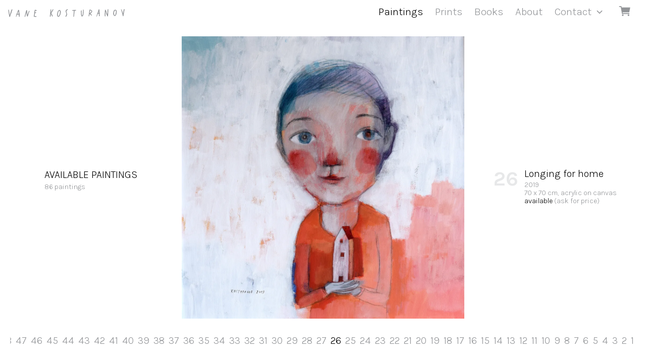

--- FILE ---
content_type: text/html
request_url: https://kosturanov.com/paintings/available/longing-for-home
body_size: 32772
content:
<!DOCTYPE html><html lang="en"><head><meta charSet="utf-8"/><meta name="viewport" content="width=device-width, initial-scale=1, shrink-to-fit=no"/><link rel="preconnect" href="https://fonts.googleapis.com"/><link rel="preconnect" href="https://fonts.gstatic.com" crossorigin="true"/><link href="https://fonts.googleapis.com/css2?family=Karla:wght@300;400;700&amp;display=swap" rel="stylesheet"/><link rel="icon" href="/favicon-32x32.png" type="image/png"/><meta name="theme-color" content="#fff"/><link rel="apple-touch-icon" sizes="48x48" href="/fav_icon_48.png"/><link rel="apple-touch-icon" sizes="72x72" href="/fav_icon_72.png"/><link rel="apple-touch-icon" sizes="96x96" href="/fav_icon_96.png"/><link rel="apple-touch-icon" sizes="144x144" href="/fav_icon_144.png"/><link rel="apple-touch-icon" sizes="192x192" href="/fav_icon_192.png"/><link rel="apple-touch-icon" sizes="256x256" href="/fav_icon_256.png"/><link rel="apple-touch-icon" sizes="384x384" href="/fav_icon_384.png"/><link rel="apple-touch-icon" sizes="512x512" href="/fav_icon_512.png"/><style>
          input[type=number]::-webkit-inner-spin-button,
          input[type=number]::-webkit-outer-spin-button {
            -webkit-appearance: none;
            appearance: none;
            margin: 0;
            -moz-appearance: textfield;
          }

          input[type=checkbox] + div svg,
          input[type=radio] + div svg {
            display: none;
          }

          input[type=checkbox]:checked + div svg,
          input[type=radio]:checked + div svg {
            display: block;
          }
        </style><title>Longing For Home Painting by Vane Kosturanov</title><meta name="description" content="Longing For Home Painting from Available Paintings by Vane Kosturanov"/><meta name="twitter:card" content="summary_large_image"/><meta name="twitter:creator" content="@kosturanov"/><meta name="twitter:site" content="@kosturanov"/><meta name="twitter:title" content="Longing For Home Painting by Vane Kosturanov"/><meta name="twitter:description" content="Longing For Home Painting from Available Paintings by Vane Kosturanov"/><meta property="og:type" content="website"/><meta property="og:title" content="Longing For Home Painting by Vane Kosturanov"/><meta property="og:description" content="Longing For Home Painting from Available Paintings by Vane Kosturanov"/><meta name="twitter:image" content="/public/paintings/45.longing_for_home.jpg"/><meta property="og:image" content="/public/paintings/45.longing_for_home.jpg"/><link rel="stylesheet" href="/build/_assets/app-JF3XE2EU.css"/></head><body class="font-karla font-light"><nav class="sticky top-0 w-full z-40 transition-all duration-150 bg-white/90 backdrop-blur"><div class="container mx-auto px-4 md:flex w-full"><div class="flex shrink-0 grow-0 items-center h-[52px]"><a class="fill-gray-400 hover:fill-black" href="/"><svg viewBox="0 0 482.2 33.4" preserveAspectRatio="xMidYMid meet" class="h-4 fill-inherit md:pl-0"><path d="M401.6,1.4c0.1,0.4,0,0.8,0.2,0.9c2.4,1.9,3.2,3.4,4.3,7.2c0.6,2,1.4,3.9,2,5.8c0.7,2.2,1.5,4.3,2.5,6.5
	c0.1-1.8,0.3-3.6,0.4-5.3c0.1-2.4,0.3-4.8,0.4-7.2c0.1-1.5,0.1-2.9,0.1-4.4c0-0.9-0.1-1.9,0.3-2.8c0.3-0.7,1-1.3,1.6-2
	c1,0.9,1.7,1.4,1.3,2.9c-0.5,2.1-0.3,4.3-0.4,6.5c-0.1,2-0.3,4-0.4,5.9c0,1.2,0.2,2.4,0.1,3.6c-0.2,2.7-0.4,5.4-0.6,8.1
	c0,0.3,0,0.5,0,0.8c0.2,1,0.1,1.7-1,2.1c-0.3,0.1-0.6,0.5-1.2,1c-1.6-3.6-3.2-7-4.5-10.5c-1.3-3.4-2.2-7-3.6-10.5
	c-0.1,0.8-0.2,1.6-0.2,2.4c0,4.9-0.1,9.9-0.1,14.8c0,0.5,0,1,0.1,1.5c0.3,1.1-0.1,1.6-1.3,1.6c-0.2,0-0.4,0.2-0.6,0.2
	c-1.3-1.6-1.1-3.5-1-5.3c0.1-1.6-0.1-3.1-0.1-4.7c0-1.7,0.1-3.3,0.2-5c0.1-2.1,0.3-4.3,0.2-6.4c0-1,0.4-2.2,0.6-3.4
	c0.2-1.2,0.3-2.4,0.5-3.7C401.2,1.9,401.4,1.8,401.6,1.4z M75.9,13c0.2,1.6,0.3,3.3,0.5,4.9c0.4,4.1,1,8.1,2.1,12.1
	c0.3,1,1,0.9,1.6,0.9c0.4,0,1-0.3,1.2-0.7c0.9-2.3,1.7-4.6,2.4-6.9c1.3-4.2,2.2-8.5,4.3-12.4c0.3-0.7,0.6-1.4,0.9-2.1
	c0.1-0.3,0-0.9-0.2-1c-0.6-0.2-1.4-0.6-1.8-0.3c-0.6,0.4-1.2,1.1-1.4,1.8c-0.9,2.5-1.7,5-2.6,7.5c-0.6,1.8-1.2,3.6-1.7,5.4
	c-0.2,0.5-0.3,1-0.5,1.5c-0.5-1.4-0.9-2.8-1-4.2C79.2,15,78.9,10.5,78.5,6c-0.1-0.9-1.8-2-2.6-1.6c-0.3,0.1-0.5,0.5-0.6,0.8
	c-0.4,1.3-0.9,2.5-1.2,3.8c-1,3.7-2.1,7.4-3.1,11.2c-0.9,3.3-1.6,6.6-2.4,10c-0.2,1-0.3,2,1.3,2.3c0.4-0.6,1-1.2,1.2-1.9
	c1-3.6,2-7.3,3-10.9c0.6-2.2,1.1-4.3,1.7-6.5C75.8,13,75.8,13,75.9,13z M203.7,28.9c1.4,2.4,3.6,4.2,6.3,2.6
	c1.1-0.7,2.1-1.7,2.8-2.8c1.3-1.9,2.6-3.8,3.3-5.8c0.9-2.6,1.3-5.3,1.8-8c0.1-0.8-0.1-1.6,0-2.4c0.3-3.5-0.6-6.3-3.6-8.3
	c-1.6-1-2.3-1-3.5,0.6c-0.2,0.3-0.7,0.7-0.9,0.7c-1.4-0.5-2,0.5-2.7,1.3c-1.5,1.8-2,4.1-2.7,6.3c-1.1,3.8-1.8,7.6-2,11.7
	C202.9,26,202.9,27.6,203.7,28.9z M213.2,6.7c1.3,1.2,1.5,3,1.5,4.7c0,2.3-0.2,4.7-0.6,7c-0.5,3.4-1.9,6.4-4.1,9.1
	c-0.4,0.5-0.9,0.9-1.4,1.2c-0.8,0.5-1.3,0.3-1.9-0.5c-1.1-1.6-0.9-3.4-0.8-5.2c0.1-4.7,1.1-9.1,2.8-13.5c0.3-0.8,0.9-1.4,1.4-2.2
	C212.1,9.8,212,6.6,213.2,6.7z M183.1,24.8c-1.2-2.2-2.5-4.4-3.6-6.6c-0.3-0.6-0.4-1.5-0.1-2.1c0.3-0.9,1-1.8,1.6-2.7
	c1.6-2.5,3.3-4.9,4.7-7.5c0.7-1.2,1-2.5,1.4-3.8c0.2-0.6,0.1-1.5-0.8-1.5c-0.5,0-1.3,0.4-1.6,0.9c-1.4,2.2-2.5,4.5-3.9,6.7
	c-0.9,1.6-2,3.1-3,4.6c-0.1,0-0.1,0-0.2,0c0.3-3.8,0.5-7.7,0.8-11.4c-1.8-0.6-2.9,0-3,1.5c-0.2,2.7-0.4,5.5-0.6,8.2
	c-0.6,6.3-0.6,12.6-2.2,18.8c-0.1,0.3,0.2,1,0.4,1.1c0.7,0.3,1.4,0.4,2.2,0.5c0,0,0-0.1,0.1-0.2c0.8-1.5,1.1-3.2,1.2-4.9
	c0-1.9,0.4-3.8,0.6-5.8c0.3,0.2,0.4,0.3,0.5,0.4c1,1.8,2.1,3.6,3,5.5c0.4,0.8,1,1.7,0.4,2.8c-0.1,0.1,0.3,0.7,0.6,0.8
	c1,0.2,1.9,0.3,2.9,0.5C184.7,28.1,184,26.4,183.1,24.8z M48.7,20c-0.1-0.2-0.5-0.5-0.7-0.5c-0.9,0.2-1.1-0.4-1.1-1.1
	c-0.3-4-0.7-8-1-12c-0.1-1.5-0.8-2.5-2.1-3c-0.4-0.2-1.3,0-1.5,0.4c-0.8,1-1.4,2.1-1.9,3.2c-0.7,1.6-1.2,3.2-1.8,4.8
	c-0.6,1.7-1.2,3.5-1.9,5.2c-0.5,1.2-0.1,2.8-2.1,3.2c-0.6,0.1-0.6,1.7-0.2,2.2c0.2,0.3,0.4,0.9,0.3,1.2c-0.6,1.6-1.2,3.1-1.8,4.7
	c-0.3,0.9-0.6,1.8-0.8,2.7c-0.1,0.3,0.1,0.6,0.2,1c0.2-0.2,0.4-0.4,0.6-0.6c0.1-0.1,0.2-0.1,0.2-0.1c1.3,0.4,1.2-0.7,1.5-1.3
	c0.9-2.1,1.7-4.3,2.5-6.5c0.1-0.3,0.4-0.7,0.7-0.7c1.9-0.1,3.9-0.1,5.8,0c0.2,0,0.6,0.4,0.6,0.6c0.3,2.5,0.5,5.1,0.9,7.6
	c0.1,0.4,0.9,0.8,1.4,1c0.2,0.1,0.8,0.1,0.9-0.1c0.3-0.7,0.8-1.4,0.8-2.1c-0.1-2.3-0.5-4.6-0.7-7C48.6,22.4,49.2,21,48.7,20z
	 M43.8,19.7c-1.9,0-3.6,0-5.3,0c1.3-3.6,2.7-7.2,4-10.9c0.1,0,0.2,0.1,0.4,0.1C43.2,12.4,43.5,15.9,43.8,19.7z M5.7,19.2
	c-0.3-2-0.7-4-0.8-6C4.7,9.8,3.8,6.6,2.9,3.3c-0.3-1-1.1-0.9-1.8-0.7C0.8,2.8,0.6,3.5,0.6,3.9c0,0.8,0.3,1.5,0.4,2.3
	c0.5,3.2,0.9,6.4,1.4,9.6c0.6,3.5,1.2,7.1,1.8,10.6c0.3,1.9,0.6,3.8,1,5.6c0.1,0.3,0.4,0.8,0.5,0.8c0.8-0.3,1.8-0.5,2.3-1.2
	c0.6-0.8,0.7-2,1-3c0.8-2.4,1.6-4.9,2.4-7.3c0.5-1.3,1.1-2.6,1.6-3.9c0.5-1.2,0.9-2.5,1.4-3.7c0.4-1.2,0.7-2.4,1.1-3.6
	C16,8,16.5,5.8,17.4,3.9c0.6-1.2,0-1.8-0.4-2.6c-0.4-0.9-1.9-0.5-2.4,0.7c-0.8,1.9-1.5,4-2.2,6c-0.7,2.1-1.3,4.2-2,6.3
	c-0.8,2.4-1.7,4.7-2.5,7.1c-0.4,1.1-0.8,2.3-1.2,3.4C6.5,22.9,6,21.1,5.7,19.2z M335.7,28.2c0.4-2.3,0.8-4.6,1.2-6.9
	c1.7,0,2.8,0.8,3.8,1.7c1.1,1,1.9,2.2,3,3.1c0.5,0.5,1.4,1.3,2.1,0.6c0.5-0.5,0.8-1.8,0.6-2.1c-1.6-1.7-3.3-3.2-5-4.8
	c-0.4-0.3-0.7-0.7-1.2-1.2c1.2-0.2,1.7-0.7,2.2-1.4c0.7-1,1.8-1.6,2.7-2.5c1.5-1.5,2.3-3.3,2.7-5.3c0.1-0.4-0.2-1-0.3-1.4
	c0-0.2,0.2-0.6,0.1-0.7c-0.5-0.7-0.9-1.6-1.6-2c-1.9-1.1-3.8-2.1-5.8-3c-1.7-0.8-2.7-0.4-3.4,1.3c-0.4,0.9-0.5,1.8-0.7,2.7
	c-0.3,2.1-0.4,4.2-0.7,6.3c-0.4,2.9-1,5.7-1.4,8.6c-0.2,1.3-0.2,2.7-0.4,4c-0.3,1.4-0.7,2.8-1,4.2c0.1,0,0.2,0,0.4,0
	c0.4,0.3,0.8,0.6,1.4,1C335.2,29.8,335.5,29.3,335.7,28.2z M338.6,9.6c0.2-1.3,0.5-2.6,0.7-4c0.1-0.6,0.3-1,1.1-0.5
	c1,0.7,2.2,1.1,3.2,1.9c1.7,1.3,1.6,3.6-0.1,5.2c-1.5,1.4-3.2,2.7-4.8,4c-0.2,0.2-0.5,0.3-1.1,0.5C338,14.2,338.3,11.9,338.6,9.6z
	 M439.4,3.7c-0.7,1.1-1.7,2.1-2.2,3.3c-0.8,1.9-1.4,3.9-1.8,5.9c-1,5.1-1.1,10,2.7,14.2c1.6,1.8,4.7,2.1,6.2,0.4
	c1.7-2,2.9-4.2,3.6-6.6c1.3-4.4,1.8-8.9,1-13.6c-0.6-3.4-3.2-5.2-6.4-4.2C441.6,3.5,439.5,3.8,439.4,3.7z M444.3,22
	c-0.2,1-0.9,1.9-1.5,2.8c-0.8,1.2-2.4,1.1-3.1-0.2c-1.5-2.7-1.9-5.6-1.6-8.6c0.2-1.6,0.5-3.3,0.8-4.9c0-0.3,0.2-0.7,0.3-0.8
	c1-2,1.2-2,1.7-3c0.8-0.9,1.3-1.5,2.4-1.4c0.1,0,0.3,0,0.4-0.1c1.1-0.4,1.8,0,1.9,1.1c0.3,1.7,0.4,3.4,0.6,5.7
	C445.7,15.5,445.1,18.8,444.3,22z M375.3,20.8c0.2,2.5,0.6,4.9,0.9,7.4c0.1,0.7,1.1,1.6,1.7,1.5c0.7-0.1,1.6-1.5,1.5-2.3
	c-0.4-2.3-0.7-4.7-1-7c-0.2-1.8-0.2-1.8,1.6-2.1c0.1,0,0.1-0.1,0.2-0.2c-0.1-0.4-0.3-0.8-0.4-1.2c-0.1-0.4-0.2-0.9-0.4-1.1
	c-0.2-0.2-0.7,0-1.2,0c0-2.2,0-4.6,0-6.9c-0.5,0,0.1-0.4-0.2-0.4c0,0,0-0.6-0.1-0.9c-0.1-0.3,0-0.6-0.1-0.9c0-1.6,0-3.3,0-4.9
	c-0.2,0.1-0.4,0.1-0.6,0.2c-0.3-0.3-0.5-0.6-0.8-0.9c-0.2-0.2-0.6-0.3-0.8-0.2c-0.3,0.1-0.6,0.4-0.7,0.6c-0.4,1.1-0.7,2.2-1,3.2
	c-0.6,1.8-1.1,3.7-1.8,5.5c-0.6,1.7-1.2,3.3-1.8,5c-0.3,0.7-0.5,1.7-1.1,2c-0.8,0.4-0.6,0.9-0.7,1.4c-0.1,0.7-0.1,1.4-0.3,2.1
	c-0.2,0.8-0.4,1.6-0.7,2.3c-0.2,0.5-0.3,1.1-0.4,1.6c-0.4,1.4-1,2.8-1.6,4.3c0.1,0.1-0.2,0.3,0,0.5c-0.3,0.1,0,0.3-0.3,0.3
	c-0.7,0.9-0.4,2.1,1.2,1.4c0-0.4,0.2,0,0.1-0.4c0.1,0.1,0-0.5,0.1-0.5c0.5-0.6,0.9-1.3,1.4-1.9c0-0.2,0.1-0.4,0.1-0.4
	c0.4-0.5,0.2-0.8,0.4-1.3c0.8-2,1.6-4.1,2.4-6.2c0.3-0.8,0.6-1.3,1.6-1.3c0.9,0,1.8-0.2,2.9-0.4C375.4,19.5,375.2,20.2,375.3,20.8z
	 M374.9,9.8c0.1,0,0.2,0.1,0.3,0.1c0,1.7,0,3.4,0,5.2c0,0.8-0.1,1.4-1.2,1c-0.4-0.1-0.8,0-1.4,0C373.5,13.9,374.2,11.9,374.9,9.8z
	 M309.9,4.3c-0.1,2.8-0.1,5.6-0.2,8.4c-0.2,5.1-0.3,10.2-3.3,14.6c-0.2-0.2-0.4-0.4-0.6-0.7c-0.8-1.3-0.8-2.9-1-4.3
	c-0.3-2.8-0.3-5.6-0.5-8.4c-0.1-1.8-0.6-3.6-0.1-5.3c0.4-1.4-0.3-2.3-0.4-3.4c-0.7,0.2-1.3,0.4-1.9,0.5c-0.1,0.4-0.4,0.9-0.4,1.4
	c-0.1,1.5-0.2,3-0.2,4.6c0.1,2.9,0.1,5.8,0.3,8.7c0.2,2.4,0.6,4.8,1.1,7.2c0.5,2.4,2.4,2.8,4.5,2.5c0.7-0.1,1.6-0.6,1.9-1.2
	c0.9-1.6,1.7-3.4,2.1-5.2c0.6-2.7,1-5.6,1.2-8.4c0.2-4.3,0-8.6,0-12.9C310.4,2.2,310,2.4,309.9,4.3z M467.2,2.9
	c0.1,0.3,0.2,0.6,0.3,0.9c0.6,1.5,1.2,2.9,1.7,4.4c1.1,3.6,2.2,7.2,3.2,10.8c0.7,2.7,1.3,5.5,1.9,8.3c0.2,0.8,0.5,1.6,0.7,2.3
	c0.7-0.3,1.3-0.4,1.8-0.7c0.5-0.3,0.8-0.6,0.7-1.4c-0.1-1.4,0.1-2.9,0.3-4.3c0.2-1.6,0.7-3.2,1-4.8c0.3-1.6,0.4-3.3,0.7-4.9
	c0.5-2.6,1.1-5.2,1.7-7.8c0.2-1,0.2-2.1,0.7-3c0.3-0.6,0.3-0.9,0.1-1.3c-0.3-0.4-0.6-0.9-0.9-1.3c-1.7,0.5-2.5,1.1-2.7,2.2
	c-0.4,2.4-0.8,4.7-1.2,7.1c-0.5,3-1.1,6.1-1.6,9.1c-0.6-1.4-0.9-2.8-1.4-4.2c-1.1-3-2.2-6-3.4-9c-0.6-1.4-1.4-2.7-2.2-4.1
	c-0.1-0.1-0.5-0.1-0.7,0c-0.4,0.2-0.7,0.4-1,0.7C466.9,2.3,467.3,2.8,467.2,2.9z M116.5,4.1c-1.6-0.5-3.3-0.8-4.9-1.1
	c-0.3-0.1-0.8,0.1-0.9,0.3c-0.4,1.1-0.7,2.3-1,3.4c-0.7,2.5-0.3,5.3-1.6,7.7c-0.2,0.4,0,1.1,0.1,1.6c0,0.2,0.1,0.4,0.1,0.5
	c-0.2,2.2-0.4,4.4-0.8,6.5c-0.3,2-0.7,4-1.1,6c0,0.3,0.1,0.6,0.2,0.9c-0.1,0.1-0.4,0.4-0.8,0.7c0.5,0.3,0.9,0.8,1.4,0.9
	c2,0.3,4,0.6,6,0.8c0.9,0.1,1.8,0.1,2.6,0c1-0.1,1.9-1.9,1.5-2.8c-0.1-0.2-0.3-0.4-0.5-0.4c-0.8,0-1.5,0.1-2.3,0.1c-1.7,0-3.3,0-5,0
	c0.7-4.4,1.3-8.4,2-12.6c1.4-0.1,2.9-0.2,4.4-0.3c-0.2-0.4-0.3-0.6-0.3-0.5c0.3-0.6,0.8-1.2,0.7-1.4c-0.3-0.4-0.9-0.8-1.4-0.8
	c-1-0.1-2.1,0-3.3,0c0.2-1.5,0.4-2.9,0.7-4.3c0.5-2.7,0.5-2.7,3.2-2.1c2.1,0.5,2.3,0.4,3.5-1.6C118.2,5,117.4,4.4,116.5,4.1z
	 M281.2,6.2c-0.2-0.9-0.4-1.7-0.5-2.4c-1.5-0.1-2.9-0.2-4.2-0.2c-2.5,0.1-5,0.2-7.4,0.4c-1.4,0.1-2.7,0.4-4.1,0.6
	c0.2,2.3,0.6,2.6,2.5,2.4c1.4-0.1,2.9-0.2,4.4-0.2c-0.1,2.3-0.3,4.5-0.4,6.7c-0.3,3.6-0.6,7.2-0.9,10.8c0,0.5,0.1,1.1,0.1,1.8
	c-0.4,0.4-0.4,1.5-0.5,2.1c-0.2,1-0.1,1.3-0.3,2.4c0,0.1-0.2,0.6,0,0.6c0.9,0,1.8-0.1,2.9-0.2c0.8-8.2,1.5-16.2,2.3-24.3
	C276.9,6.3,279.2,7.4,281.2,6.2z M244.6,0.8c-1.4,0.6-2.8,1.4-3.9,2.5c-2.1,2.2-3.5,4.6-2.3,7.9c0.7,2,1.4,4.1,2.1,6.2
	c1.6,4.5,0,8.2-2.9,11.5c-0.9,1,0.5,1.5,0.2,2.3c-0.1,0.1,0.4,0.5,0.7,0.7c0.1,0.1,0.4-0.1,0.6-0.2c1.5-0.7,2.2-2.1,3-3.5
	c1.3-2.4,2.6-4.9,2-7.7c-0.6-2.6-1.4-5.2-2.1-7.7c-0.4-1.2-1.4-2.4-0.8-3.8c0.7-1.5,1.5-2.9,2.6-4.1c0.9-1,2.3-1.6,3.5-2.4
	C246.6,0.4,246.1,0.1,244.6,0.8z"></path></svg></a><div class="ml-auto flex md:hidden"><div role="button" aria-label="Toggle Main Menu" class="text-gray-400 hover:text-black cursor-pointer hover:bg-[rgba(0,0,0,0.05)] block h-[3.25rem] w-[3.25rem] relative"><span class="bg-current block h-px absolute w-[16px] duration-[86ms] transition-all ease-out left-[calc(50%-8px)] top-[calc(50%-6px)] "></span><span class="bg-current block h-px absolute w-[16px] duration-[86ms] transition-all ease-out left-[calc(50%-8px)] top-[calc(50%-1px)] "></span><span class="bg-current block h-px absolute w-[16px] duration-[86ms] transition-all ease-out left-[calc(50%-8px)] top-[calc(50%+4px)] "></span></div><div class="h-[3.25rem] w-[3.25rem] hover:bg-[rgba(0,0,0,0.05)] relative text-gray-400 hover:text-black"><a class="w-full h-full flex justify-center items-center" href="/cart"><svg xmlns="http://www.w3.org/2000/svg" viewBox="0 0 512 512" class="w-1/2 h-1/2 -mt-1 fill-current"><circle cx="176" cy="416" r="32"></circle><circle cx="400" cy="416" r="32"></circle><path d="M167.78 304h261.34l38.4-192H133.89l-8.47-48H32v32h66.58l48 272H432v-32H173.42l-5.64-32z"></path></svg></a></div></div></div><div class="grow shrink-0 hidden md:flex justify-end"><a aria-current="page" class="text-black block md:inline leading-normal py-2 px-3 text-[1.3125rem] hover:text-black" href="/paintings">Paintings</a><a class="text-gray-400 block md:inline leading-normal py-2 px-3 text-[1.3125rem] hover:text-black" href="/shop">Prints</a><a class="text-gray-400 block md:inline leading-normal py-2 px-3 text-[1.3125rem] hover:text-black" href="/books">Books</a><a class="text-gray-400 block md:inline leading-normal py-2 px-3 text-[1.3125rem] hover:text-black" href="/about">About</a><div class="relative"><div class="flex items-center text-gray-400 hover:text-black "><button id="dropdownSmallButton" data-dropdown-toggle="dropdownSmall" class="text-gray-400 block md:inline leading-normal py-2 px-3 text-[1.3125rem] hover:text-black pr-1 font-light" type="button">Contact</button><div class="text-center w-[24px] p-1"><svg xmlns="http://www.w3.org/2000/svg" viewBox="0 0 512 512" class="rotate-0 transition-transform duration-150"><path fill="none" stroke="currentColor" stroke-linecap="square" stroke-miterlimit="10" stroke-width="48" d="M112 184l144 144 144-144"></path></svg></div></div><div id="dropdownLarge" class="bg-white md:absolute md:top-[52px] md:-right-2 md:w-96 md:shadow-md hidden"><div class="relative pr-4"><div class="py-6  pt-2 md:pt-4 px-4 md:px-6 text-gray-400 text-md">If you want to get in touch, drop me a line at <a href="mailto:vkosturanov@gmail.com" class="text-gray-600 hover:text-black">vkosturanov@gmail.com</a></div></div></div></div><div class="h-[3.25rem] w-[3.25rem] hover:bg-[rgba(0,0,0,0.05)] hidden md:block relative text-gray-400 hover:text-black ml-3"><a class="w-full h-full flex justify-center items-center" href="/cart"><svg xmlns="http://www.w3.org/2000/svg" viewBox="0 0 512 512" class="w-1/2 h-1/2 -mt-2 fill-current"><circle cx="176" cy="416" r="32"></circle><circle cx="400" cy="416" r="32"></circle><path d="M167.78 304h261.34l38.4-192H133.89l-8.47-48H32v32h66.58l48 272H432v-32H173.42l-5.64-32z"></path></svg></a></div></div></div></nav><div class="w-full h-[calc(100vh-52px)] md:pt-[20px] relative"><div class="w-full h-[calc(100vh-150px)]"><div class="h-full md:flex"><div class="flex items-center justify-center text-center grow shrink pt-12 md:pt-0 flex-1"><a class="text-gray-400 hover:text-black text-center md:text-left text-sm leading-5 pb-12 md:pb-0" href="/paintings/available"><h1 class="uppercase text-black text-xl">available paintings</h1>86<!-- --> paintings</a></div><div class="md:max-w-[calc(100vw-600px)] md:max-h-full items-center relative"><div style="max-width:100%;width:calc(100vh - 160px);height:3630px;max-height:calc(100vh - 160px)" class="relative hidden md:block"><img src="[data-uri]" width="3632" height="3630" class="hidden w-full h-full md:block md:absolute md:left-0 md:top-0 md:object-contain md:object-center grayscale opacity-25"/><picture><source type="image/webp" srcSet="/public/400w/paintings/45.longing_for_home.webp 400w,/public/800w/paintings/45.longing_for_home.webp 800w,/public/1200w/paintings/45.longing_for_home.webp 1200w" sizes="(max-width: 400px) 100vw, 1200px"/><source srcSet="/public/400w/paintings/45.longing_for_home.jpg 400w,/public/800w/paintings/45.longing_for_home.jpg 800w,/public/1200w/paintings/45.longing_for_home.jpg 1200w" sizes="(max-width: 400px) 100vw, 1200px"/><img srcSet="/public/400w/paintings/45.longing_for_home.jpg 400w,/public/800w/paintings/45.longing_for_home.jpg 800w,/public/1200w/paintings/45.longing_for_home.jpg 1200w" sizes="(max-width: 400px) 100vw, 1200px" alt="available paintings Painting" src="/public/paintings/45.longing_for_home.jpg" class="w-full h-full md:absolute md:left-0 md:top-0 md:object-contain md:object-center ease-in-out transition-opacity duration-700" width="3632" height="3630" loading="lazy" style="opacity:0;display:none"/><noscript><img srcSet="/public/400w/paintings/45.longing_for_home.jpg 400w,/public/800w/paintings/45.longing_for_home.jpg 800w,/public/1200w/paintings/45.longing_for_home.jpg 1200w" sizes="(max-width: 400px) 100vw, 1200px" alt="available paintings Painting" src="/public/paintings/45.longing_for_home.jpg" class="w-full h-full md:absolute md:left-0 md:top-0 md:object-contain md:object-center ease-in-out transition-opacity duration-700" width="3632" height="3630" loading="lazy" style="opacity:1"/></noscript></picture></div><div class="relative block md:hidden"><img src="[data-uri]" width="3632" height="3630" class="absolute w-full h-full left-0 top-0 -z-50 grayscale opacity-25"/><picture><source type="image/webp" srcSet="/public/400w/paintings/45.longing_for_home.webp 400w,/public/800w/paintings/45.longing_for_home.webp 800w,/public/1200w/paintings/45.longing_for_home.webp 1200w" sizes="(max-width: 400px) 100vw, 1200px"/><source srcSet="/public/400w/paintings/45.longing_for_home.jpg 400w,/public/800w/paintings/45.longing_for_home.jpg 800w,/public/1200w/paintings/45.longing_for_home.jpg 1200w" sizes="(max-width: 400px) 100vw, 1200px"/><img srcSet="/public/400w/paintings/45.longing_for_home.jpg 400w,/public/800w/paintings/45.longing_for_home.jpg 800w,/public/1200w/paintings/45.longing_for_home.jpg 1200w" sizes="(max-width: 400px) 100vw, 1200px" alt="available paintings Painting" src="/public/paintings/45.longing_for_home.jpg" class="max-w-full w-full h-full ease-in-out transition-opacity duration-700" width="3632" height="3630" loading="lazy" style="opacity:0;display:none"/><noscript><img srcSet="/public/400w/paintings/45.longing_for_home.jpg 400w,/public/800w/paintings/45.longing_for_home.jpg 800w,/public/1200w/paintings/45.longing_for_home.jpg 1200w" sizes="(max-width: 400px) 100vw, 1200px" alt="available paintings Painting" src="/public/paintings/45.longing_for_home.jpg" class="max-w-full w-full h-full ease-in-out transition-opacity duration-700" width="3632" height="3630" loading="lazy" style="opacity:1"/></noscript></picture></div><a class="absolute top-0 left-0 w-1/2 h-full cursor-w-resize" href="/paintings/available/vselenko"></a><a class="absolute top-0 left-1/2 w-1/2 h-full cursor-e-resize" href="/paintings/available/quarantine-2"></a></div><div class="flex items-center justify-center text-center grow shrink pt-6 flex-1"><div class="text-left text-gray-400 text-sm leading-[1.2] pb-12 md:pb-0 flex"><div class="text-right text-[2.5rem] font-bold text-gray-300"><span class="self-start flex pr-3">26</span></div><div><h2 class="text-black text-xl">Longing for home</h2><span class="block">2019</span><span class="block">70 x 70 cm, acrylic on canvas</span><span class="block text-black">available<!-- --> <a href="mailto:vkosturanov@gmail.com?subject=Price%20for%20%22Longing%20For%20Home%22%20from%20%22Available%20Paintings%22" class="text-gray-400 hover:text-black">(ask for price)</a></span></div></div></div></div></div><div class="hidden md:block flex-nowrap overflow-x-auto pb-4 mt-6 fixed bottom-[15px] left-[20px] right-[20px]"><div class="w-full mx-auto text-center"><a class="text-gray-400 mx-1 text-xl leading-6" href="/paintings/available/echo-of-sorrow">86</a><a class="text-gray-400 mx-1 text-xl leading-6" href="/paintings/available/the-wound-that-sees">85</a><a class="text-gray-400 mx-1 text-xl leading-6" href="/paintings/available/cry">84</a><a class="text-gray-400 mx-1 text-xl leading-6" href="/paintings/available/hurt">83</a><a class="text-gray-400 mx-1 text-xl leading-6" href="/paintings/available/the-weight">82</a><a class="text-gray-400 mx-1 text-xl leading-6" href="/paintings/available/dreams-in-decay">81</a><a class="text-gray-400 mx-1 text-xl leading-6" href="/paintings/available/disappearing-hands">80</a><a class="text-gray-400 mx-1 text-xl leading-6" href="/paintings/available/storm">79</a><a class="text-gray-400 mx-1 text-xl leading-6" href="/paintings/available/rain-down-on-me">78</a><a class="text-gray-400 mx-1 text-xl leading-6" href="/paintings/available/not-here">77</a><a class="text-gray-400 mx-1 text-xl leading-6" href="/paintings/available/hold-on">76</a><a class="text-gray-400 mx-1 text-xl leading-6" href="/paintings/available/invisible-grip">75</a><a class="text-gray-400 mx-1 text-xl leading-6" href="/paintings/available/hard-rain">74</a><a class="text-gray-400 mx-1 text-xl leading-6" href="/paintings/available/the-crack-in-everything">73</a><a class="text-gray-400 mx-1 text-xl leading-6" href="/paintings/available/the-weight-of-clouds">72</a><a class="text-gray-400 mx-1 text-xl leading-6" href="/paintings/available/a-look-into-the-past">71</a><a class="text-gray-400 mx-1 text-xl leading-6" href="/paintings/available/angst">70</a><a class="text-gray-400 mx-1 text-xl leading-6" href="/paintings/available/blur">69</a><a class="text-gray-400 mx-1 text-xl leading-6" href="/paintings/available/alarm">68</a><a class="text-gray-400 mx-1 text-xl leading-6" href="/paintings/available/disorder">67</a><a class="text-gray-400 mx-1 text-xl leading-6" href="/paintings/available/portrait-of-disquiet">66</a><a class="text-gray-400 mx-1 text-xl leading-6" href="/paintings/available/remnants-of-silence">65</a><a class="text-gray-400 mx-1 text-xl leading-6" href="/paintings/available/restless-morning">64</a><a class="text-gray-400 mx-1 text-xl leading-6" href="/paintings/available/uptown">63</a><a class="text-gray-400 mx-1 text-xl leading-6" href="/paintings/available/nebulous-neighbours">62</a><a class="text-gray-400 mx-1 text-xl leading-6" href="/paintings/available/sunday-afternoon">61</a><a class="text-gray-400 mx-1 text-xl leading-6" href="/paintings/available/winter-story">60</a><a class="text-gray-400 mx-1 text-xl leading-6" href="/paintings/available/cities-where-I-don&#x27;t-belong">59</a><a class="text-gray-400 mx-1 text-xl leading-6" href="/paintings/available/the-sunny-side-of-town">58</a><a class="text-gray-400 mx-1 text-xl leading-6" href="/paintings/available/the-old-cherry-tree">57</a><a class="text-gray-400 mx-1 text-xl leading-6" href="/paintings/available/weightlessness">56</a><a class="text-gray-400 mx-1 text-xl leading-6" href="/paintings/available/the-white-city">55</a><a class="text-gray-400 mx-1 text-xl leading-6" href="/paintings/available/night-and-day">54</a><a class="text-gray-400 mx-1 text-xl leading-6" href="/paintings/available/new-disturbances">53</a><a class="text-gray-400 mx-1 text-xl leading-6" href="/paintings/available/anatomy-of-longing">52</a><a class="text-gray-400 mx-1 text-xl leading-6" href="/paintings/available/lullaby">51</a><a class="text-gray-400 mx-1 text-xl leading-6" href="/paintings/available/melting-point">50</a><a class="text-gray-400 mx-1 text-xl leading-6" href="/paintings/available/sun-ray">49</a><a class="text-gray-400 mx-1 text-xl leading-6" href="/paintings/available/a-painting-from-memory">48</a><a class="text-gray-400 mx-1 text-xl leading-6" href="/paintings/available/sun-path">47</a><a class="text-gray-400 mx-1 text-xl leading-6" href="/paintings/available/gifts-from-the-heavens">46</a><a class="text-gray-400 mx-1 text-xl leading-6" href="/paintings/available/a-cloud">45</a><a class="text-gray-400 mx-1 text-xl leading-6" href="/paintings/available/rainy-morning">44</a><a class="text-gray-400 mx-1 text-xl leading-6" href="/paintings/available/edge-of-the-world">43</a><a class="text-gray-400 mx-1 text-xl leading-6" href="/paintings/available/baby-blue">42</a><a class="text-gray-400 mx-1 text-xl leading-6" href="/paintings/available/warm-winter">41</a><a class="text-gray-400 mx-1 text-xl leading-6" href="/paintings/available/sunshine">40</a><a class="text-gray-400 mx-1 text-xl leading-6" href="/paintings/available/youth">39</a><a class="text-gray-400 mx-1 text-xl leading-6" href="/paintings/available/summer-thoughts">38</a><a class="text-gray-400 mx-1 text-xl leading-6" href="/paintings/available/sleepless-night">37</a><a class="text-gray-400 mx-1 text-xl leading-6" href="/paintings/available/warmth">36</a><a class="text-gray-400 mx-1 text-xl leading-6" href="/paintings/available/portable-house">35</a><a class="text-gray-400 mx-1 text-xl leading-6" href="/paintings/available/isolation">34</a><a class="text-gray-400 mx-1 text-xl leading-6" href="/paintings/available/bare-pages">33</a><a class="text-gray-400 mx-1 text-xl leading-6" href="/paintings/available/kingdom-of-one">32</a><a class="text-gray-400 mx-1 text-xl leading-6" href="/paintings/available/night-portrait">31</a><a class="text-gray-400 mx-1 text-xl leading-6" href="/paintings/available/sleepwalking">30</a><a class="text-gray-400 mx-1 text-xl leading-6" href="/paintings/available/man-and-the-moon">29</a><a class="text-gray-400 mx-1 text-xl leading-6" href="/paintings/available/self-isolation">28</a><a class="text-gray-400 mx-1 text-xl leading-6" href="/paintings/available/vselenko">27</a><a aria-current="page" class="text-black mx-1 text-xl leading-6" href="/paintings/available/longing-for-home">26</a><a class="text-gray-400 mx-1 text-xl leading-6" href="/paintings/available/quarantine-2">25</a><a class="text-gray-400 mx-1 text-xl leading-6" href="/paintings/available/night-in-the-city">24</a><a class="text-gray-400 mx-1 text-xl leading-6" href="/paintings/available/the-sad-world-of-adults">23</a><a class="text-gray-400 mx-1 text-xl leading-6" href="/paintings/available/the-little-prince">22</a><a class="text-gray-400 mx-1 text-xl leading-6" href="/paintings/available/deep-night">21</a><a class="text-gray-400 mx-1 text-xl leading-6" href="/paintings/available/politics">20</a><a class="text-gray-400 mx-1 text-xl leading-6" href="/paintings/available/guardian">19</a><a class="text-gray-400 mx-1 text-xl leading-6" href="/paintings/available/loner">18</a><a class="text-gray-400 mx-1 text-xl leading-6" href="/paintings/available/macedonian-wedding">17</a><a class="text-gray-400 mx-1 text-xl leading-6" href="/paintings/available/a-book-of-silence">16</a><a class="text-gray-400 mx-1 text-xl leading-6" href="/paintings/available/feeling-blue">15</a><a class="text-gray-400 mx-1 text-xl leading-6" href="/paintings/available/couple">14</a><a class="text-gray-400 mx-1 text-xl leading-6" href="/paintings/available/the-fire-house">13</a><a class="text-gray-400 mx-1 text-xl leading-6" href="/paintings/available/playground">12</a><a class="text-gray-400 mx-1 text-xl leading-6" href="/paintings/available/emptiness">11</a><a class="text-gray-400 mx-1 text-xl leading-6" href="/paintings/available/wandering-thought">10</a><a class="text-gray-400 mx-1 text-xl leading-6" href="/paintings/available/a-man-of-his-word">9</a><a class="text-gray-400 mx-1 text-xl leading-6" href="/paintings/available/0104">8</a><a class="text-gray-400 mx-1 text-xl leading-6" href="/paintings/available/it-s-cold-inside">7</a><a class="text-gray-400 mx-1 text-xl leading-6" href="/paintings/available/why">6</a><a class="text-gray-400 mx-1 text-xl leading-6" href="/paintings/available/written-silence">5</a><a class="text-gray-400 mx-1 text-xl leading-6" href="/paintings/available/new-page">4</a><a class="text-gray-400 mx-1 text-xl leading-6" href="/paintings/available/cut-memories">3</a><a class="text-gray-400 mx-1 text-xl leading-6" href="/paintings/available/connection">2</a><a class="text-gray-400 mx-1 text-xl leading-6" href="/paintings/available/you">1</a></div></div></div><script>((r) => {
      if (!window.history.state || !window.history.state.key) {
        let a = Math.random().toString(32).slice(2);
        window.history.replaceState({ key: a }, "");
      }
      try {
        let n = JSON.parse(sessionStorage.getItem(r) || "{}")[window.history.state.key];
        typeof n == "number" && window.scrollTo(0, n);
      } catch (a) {
        console.error(a), sessionStorage.removeItem(r);
      }
    })("positions")</script><link rel="modulepreload" href="/build/entry.client-RK5QQ7GH.js"/><link rel="modulepreload" href="/build/_shared/chunk-S7JIKEU3.js"/><link rel="modulepreload" href="/build/_shared/chunk-G5WX4PPA.js"/><link rel="modulepreload" href="/build/_shared/chunk-MVWKW4GV.js"/><link rel="modulepreload" href="/build/_shared/chunk-T5MG7GOB.js"/><link rel="modulepreload" href="/build/root-GWKVR7IB.js"/><link rel="modulepreload" href="/build/_shared/chunk-PFRWTODK.js"/><link rel="modulepreload" href="/build/_shared/chunk-AGQBVDZ5.js"/><link rel="modulepreload" href="/build/_shared/chunk-FYZZ6FHZ.js"/><link rel="modulepreload" href="/build/_shared/chunk-7H4HUNA3.js"/><link rel="modulepreload" href="/build/routes/paintings.$category.$slug-S5MKPJ4P.js"/><script>window.__remixContext = {"appState":{"trackBoundaries":true,"trackCatchBoundaries":true,"catchBoundaryRouteId":null,"renderBoundaryRouteId":null,"loaderBoundaryRouteId":null},"matches":[{"params":{"category":"available","slug":"longing-for-home"},"pathname":"/","route":{"id":"root","path":"","module":"/build/root-GWKVR7IB.js","imports":["/build/_shared/chunk-MVWKW4GV.js","/build/_shared/chunk-T5MG7GOB.js"],"hasAction":false,"hasLoader":false,"hasCatchBoundary":true,"hasErrorBoundary":true}},{"params":{"category":"available","slug":"longing-for-home"},"pathname":"/paintings/available/longing-for-home","route":{"id":"routes/paintings.$category.$slug","parentId":"root","path":"paintings/:category/:slug","module":"/build/routes/paintings.$category.$slug-S5MKPJ4P.js","imports":["/build/_shared/chunk-PFRWTODK.js","/build/_shared/chunk-AGQBVDZ5.js","/build/_shared/chunk-FYZZ6FHZ.js","/build/_shared/chunk-7H4HUNA3.js"],"hasAction":false,"hasLoader":true,"hasCatchBoundary":false,"hasErrorBoundary":false}}],"routeData":{"routes/paintings.$category.$slug":{"cart":[],"category":{"id":"BTXi9XM7VsqLizHC91ZQ","slug":"available","title":"available paintings","sortOrder":95,"paintingsCount":86,"image":{"base64SrcData":"[data-uri]","width":1869,"height":2500,"aspectRatio":0.74,"src":"public/paintings/featured/winter_story_580028.jpg"},"paintings":[{"id":"g4SEfXAqp81tisCaYrDo","description":"70 x 100 cm, acrylic on canvas","title":"Echo of sorrow","slug":"echo-of-sorrow","status":"available for purchase","image":{"base64SrcData":"[data-uri]","width":3622,"height":5228,"aspectRatio":0.69,"src":"public/paintings/echo_of_sorrow_653730.jpg"},"date":"2025-10-25T15:26:25.000Z"},{"id":"pYiSmdxEGogwvlD0KRUH","description":"70 x 100 cm, acrylic on canvas","title":"The wound that sees","slug":"the-wound-that-sees","status":"available for purchase","image":{"base64SrcData":"[data-uri]","width":3413,"height":4891,"aspectRatio":0.69,"src":"public/paintings/the_wound_that_sees_890028.jpg"},"date":"2025-10-25T15:25:15.000Z"},{"id":"VXZGAX8el7xUyMpth6k9","description":"80 x 100 cm, mixed media on canvas","title":"Cry","slug":"cry","status":"available for purchase","image":{"base64SrcData":"[data-uri]","width":3823,"height":4809,"aspectRatio":0.79,"src":"public/paintings/cry_482899.jpg"},"date":"2025-09-10T10:27:36.000Z"},{"id":"jsiPijGvJWQY9cYqJwAH","description":"80 x 100 cm, mixed media on canvas","title":"Hurt","slug":"hurt","status":"available for purchase","image":{"base64SrcData":"[data-uri]","width":3702,"height":4655,"aspectRatio":0.79,"src":"public/paintings/hurt_385235.jpg"},"date":"2025-09-10T10:27:03.000Z"},{"id":"gny1tNwfDe5AdCm9y01s","description":"50 x 50 cm, mixed media on canvas","title":"The weight","slug":"the-weight","status":"available for purchase","image":{"base64SrcData":"[data-uri]","width":3632,"height":3632,"aspectRatio":1,"src":"public/paintings/the_weight_476499.jpg"},"date":"2025-09-10T10:25:54.000Z"},{"id":"mn9ICRdTjgkZKvHykv81","description":"60 x 70 cm, mixed media on canvas","title":"Dreams in decay","slug":"dreams-in-decay","status":"available for purchase","image":{"base64SrcData":"[data-uri]","width":3744,"height":4350,"aspectRatio":0.86,"src":"public/paintings/dreams_in_decay_472108.jpg"},"date":"2025-09-10T10:24:13.000Z"},{"id":"90n9s6NnnaE3Ga0yrLOS","description":"70 x 70 cm, mixed media on canvas","title":"Disappearing hands","slug":"disappearing-hands","status":"available for purchase","image":{"base64SrcData":"[data-uri]","width":3794,"height":3794,"aspectRatio":1,"src":"public/paintings/disappearing_hands_453513.jpg"},"date":"2025-09-10T10:22:19.000Z"},{"id":"yRRqA6MpYjRGIEfVsVDZ","description":"70 x 70 cm, mixed media on canvas","title":"Storm","slug":"storm","status":"available for purchase","image":{"base64SrcData":"[data-uri]","width":3830,"height":3830,"aspectRatio":1,"src":"public/paintings/storm_471845.jpg"},"date":"2025-09-10T10:20:29.000Z"},{"id":"JLE1xkD2OE80zCTWlFNn","description":"70 x 70 cm, mixed media on canvas","title":"Rain down on me","slug":"rain-down-on-me","status":"available for purchase","image":{"base64SrcData":"[data-uri]","width":3756,"height":3756,"aspectRatio":1,"src":"public/paintings/rain_down_on_me_899821.jpg"},"date":"2025-09-10T10:19:34.000Z"},{"id":"lYpJhyDlXtyhB8iq8m5V","description":"80 x 100 cm, mixed media on canvas","title":"Not here","slug":"not-here","status":"available for purchase","image":{"base64SrcData":"[data-uri]","width":3720,"height":4671,"aspectRatio":0.79,"src":"public/paintings/not_here_562024.jpg"},"date":"2025-09-10T10:16:05.000Z"},{"id":"5pTZkFsKfvvRZEH0TYz7","description":"60 x 70 cm, mixed media on canvas","title":"Hold on","slug":"hold-on","status":"available for purchase","image":{"base64SrcData":"[data-uri]","width":3725,"height":4328,"aspectRatio":0.86,"src":"public/paintings/hold_on_377585.jpg"},"date":"2025-09-10T10:14:06.000Z"},{"id":"eAuXeTTeVeAqgoNsdtu7","description":"60 x 70 cm, mixed media on canvas","title":"Invisible grip","slug":"invisible-grip","status":"available for purchase","image":{"base64SrcData":"[data-uri]","width":3648,"height":4272,"aspectRatio":0.85,"src":"public/paintings/invisible_grip_819664.jpg"},"date":"2025-09-10T10:11:45.000Z"},{"id":"8VvXqaCvbZFPTThd0lqR","description":"60 x 70 cm, mixed media on canvas","title":"Hard rain","slug":"hard-rain","status":"available for purchase","image":{"base64SrcData":"[data-uri]","width":3729,"height":4373,"aspectRatio":0.85,"src":"public/paintings/hard_rain_530753.jpg"},"date":"2025-09-10T10:09:31.000Z"},{"id":"wbIlnviXZSkL3D5PVM94","description":"70 x 70 cm, mixed media on canvas","title":"The crack in everything","slug":"the-crack-in-everything","status":"available for purchase","image":{"base64SrcData":"[data-uri]","width":3724,"height":3724,"aspectRatio":1,"src":"public/paintings/the_crack_in_everything_600270.jpg"},"date":"2025-09-10T10:08:22.000Z"},{"id":"T1fLMqfHFg7CTvQDdsWG","description":"60 x 70 cm, mixed media on canvas","title":"The weight of clouds","slug":"the-weight-of-clouds","status":"available for purchase","image":{"base64SrcData":"[data-uri]","width":3863,"height":4576,"aspectRatio":0.84,"src":"public/paintings/the_weight_of_clouds_598325.jpg"},"date":"2025-09-10T10:03:10.000Z"},{"id":"Dc0qy14Aq2ouJYqEUOYk","description":"100 x 80 cm, mixed media on canvas","slug":"a-look-into-the-past","status":"available for purchase","title":"A look into the past","image":{"src":"public/paintings/look_into_the_past_786512.jpg"},"date":"2025-06-17T18:23:38.000Z"},{"id":"Cg8hoIW03apS8nvd0jRy","description":"40 x 40 cm, mixed media on canvas","title":"Angst","slug":"angst","status":"available for purchase","image":{"base64SrcData":"[data-uri]","width":3563,"height":3563,"aspectRatio":1,"src":"public/paintings/angst_959363.jpg"},"date":"2025-06-17T18:22:27.000Z"},{"id":"cv83PxsM6v9qCGleiT2p","description":"100 x 80 cm, mixed media on canvas","title":"Blur","slug":"blur","status":"available for purchase","image":{"base64SrcData":"[data-uri]","width":3717,"height":4668,"aspectRatio":0.79,"src":"public/paintings/blur_444548.jpg"},"date":"2025-06-17T18:17:56.000Z"},{"id":"VN96aXgRxxd1YtT7DkQJ","description":"100 x 80 cm, mixed media on canvas","title":"Alarm","slug":"alarm","status":"available for purchase","image":{"base64SrcData":"[data-uri]","width":3805,"height":4777,"aspectRatio":0.79,"src":"public/paintings/alarm_093259.jpg"},"date":"2025-06-17T17:57:53.000Z"},{"id":"0grH8i7bTrBPKQFgq8cq","description":"70 x 70 cm, mixed media on canvas","title":"Disorder","slug":"disorder","status":"available for purchase","image":{"base64SrcData":"[data-uri]","width":3580,"height":3580,"aspectRatio":1,"src":"public/paintings/disorder_844489.jpg"},"date":"2025-06-17T17:37:46.000Z"},{"id":"mAZ6BdTOfT15M1WRekIM","title":"Portrait of disquiet","slug":"portrait-of-disquiet","status":"available for purchase","description":"65 x 50 cm, mixed media on canvas","image":{"base64SrcData":"[data-uri]","width":3526,"height":4608,"aspectRatio":0.76,"src":"public/paintings/portrait_of_disquiet_771815.jpg"},"date":"2025-06-17T17:31:50.000Z"},{"id":"78ibbwms0nKpSocloHxY","title":"Remnants of silence","slug":"remnants-of-silence","status":"available for purchase","description":"50 x 50 cm, mixed media on canvas","image":{"base64SrcData":"[data-uri]","width":3664,"height":3664,"aspectRatio":1,"src":"public/paintings/remnants_of_silence_383749.jpg"},"date":"2025-06-13T16:41:55.000Z"},{"id":"zo6GYfyTzeiIBJtaLtU8","description":"40 x 40 cm, acrylic on canvas","title":"Restless morning","slug":"restless-morning","status":"available for purchase","image":{"base64SrcData":"[data-uri]","width":1500,"height":1500,"aspectRatio":1,"src":"public/paintings/restless_morning_827959.jpg"},"date":"2024-06-22T09:32:35.000Z"},{"id":"4ZFh6e8luQdcBO0HTja3","description":" 100 x 80 cm, acrylic on canvas","title":"Uptown","slug":"uptown","status":"available for purchase","image":{"base64SrcData":"[data-uri]","width":2083,"height":2500,"aspectRatio":0.83,"src":"public/paintings/uptown_393806.jpg"},"date":"2024-05-07T11:09:51.000Z"},{"id":"lOR4QBwF0OY6zOFzM3J0","description":"40 x 40 cm, acrylic on canvas","title":"Nebulous neighbours","slug":"nebulous-neighbours","status":"available for purchase","image":{"base64SrcData":"[data-uri]","width":3761,"height":3761,"aspectRatio":1,"src":"public/paintings/nebulous_neighbors_789754.jpg"},"date":"2024-04-01T08:58:04.000Z"},{"id":"jpoYgJxb0zkmLPJbFCw5","description":"70 x 70 cm, acrylic on canvas","title":"Sunday afternoon","slug":"sunday-afternoon","status":"available for purchase","image":{"base64SrcData":"[data-uri]","width":1500,"height":1500,"aspectRatio":1,"src":"public/paintings/sunday_afternoon_464995.jpg"},"date":"2024-02-26T11:49:00.000Z"},{"id":"GalQdeVEityxZb8EPXiY","description":"160 x 120 cm, acrylic on canvas","title":"Winter story","slug":"winter-story","status":"available for purchase","image":{"base64SrcData":"[data-uri]","width":1869,"height":2500,"aspectRatio":0.74,"src":"public/paintings/winter_story_006095.jpg"},"date":"2023-12-17T15:19:28.000Z"},{"id":"9yht0YIavipdi0t4OMIn","description":"90 x 90 cm, acrylic on canvas","title":"Cities where I don't belong","slug":"cities-where-I-don't-belong","status":"available for purchase","image":{"base64SrcData":"[data-uri]","width":2000,"height":2000,"aspectRatio":1,"src":"public/paintings/cities_where_i_don't_belong_691710.jpg"},"date":"2023-12-02T18:48:24.000Z"},{"id":"tFPbv8cOKUPew1dimyBI","description":"70 x 70 cm, acrylic on canvas","title":"The sunny side of town","slug":"the-sunny-side-of-town","status":"available for purchase","image":{"base64SrcData":"[data-uri]","width":2000,"height":2000,"aspectRatio":1,"src":"public/paintings/the_sunny_side_of_town_739004.jpg"},"date":"2023-12-02T18:43:11.000Z"},{"id":"hyGBO3mK2Fyu3MPyUgUN","description":"40 x 40 cm, acrylic on canvas","title":"The old cherry tree","slug":"the-old-cherry-tree","status":"available for purchase","image":{"base64SrcData":"[data-uri]","width":2000,"height":2000,"aspectRatio":1,"src":"public/paintings/the_old_cherry_tree_574240.jpg"},"date":"2023-12-02T18:16:37.000Z"},{"id":"qC7YIInHGImVU6cfzjti","description":"120 x 120 cm, acrylic on canvas","title":"Weightlessness","slug":"weightlessness","status":"available for purchase","image":{"base64SrcData":"[data-uri]","width":2000,"height":2000,"aspectRatio":1,"src":"public/paintings/weightlessness_576299.jpg"},"date":"2023-12-02T18:00:43.000Z"},{"id":"HHQdZLm0GsEMd1vHsFqZ","description":"120 x 120 cm, acrylic on canvas","title":"The White City","slug":"the-white-city","status":"available for purchase","image":{"base64SrcData":"[data-uri]","width":2000,"height":2000,"aspectRatio":1,"src":"public/paintings/the_white_city_916331.jpg"},"date":"2023-12-02T17:58:06.000Z"},{"id":"G0lDl1IzHHUI6vMDIAji","description":"80 x 70 cm, acrylic on canvas","title":"Night and day","slug":"night-and-day","status":"available for purchase","image":{"base64SrcData":"[data-uri]","width":1738,"height":2000,"aspectRatio":0.86,"src":"public/paintings/night_and_day_306896.jpg"},"date":"2023-12-02T17:47:28.000Z"},{"id":"hMt9HMO7D18kafeFO8F0","title":"New disturbances","slug":"new-disturbances","status":"available for purchase","description":"80 x 60 cm, acrylic on canvas","image":{"base64SrcData":"[data-uri]","width":1499,"height":2000,"aspectRatio":0.74,"src":"public/paintings/new_disturbances_806397.jpg"},"date":"2023-12-02T17:29:13.000Z"},{"id":"UuecgqQ9ipKcxQ1k8PG5","description":"140 x 120 cm, acrylic on canvas","slug":"anatomy-of-longing","status":"available for purchase","title":"Anatomy of longing","image":{"base64SrcData":"[data-uri]","width":1277,"height":1500,"aspectRatio":0.85,"src":"public/paintings/2.anatomy_of_longing_873191.jpg"},"date":"2022-10-21T06:36:24.000Z"},{"id":"9bsUvVGFHwz7QFL6yhwC","description":"120 x 100 cm, acrylic on canvas","title":"Lullaby","slug":"lullaby","status":"available for purchase","image":{"base64SrcData":"[data-uri]","width":1240,"height":1500,"aspectRatio":0.82,"src":"public/paintings/4.lullaby_846348.jpg"},"date":"2022-10-21T06:35:06.000Z"},{"id":"zVjd94r0Gm267UdbOcqm","description":"120 x 100 cm, acrylic on canvas","title":"Melting point","slug":"melting-point","status":"available for purchase","image":{"base64SrcData":"[data-uri]","width":1245,"height":1500,"aspectRatio":0.83,"src":"public/paintings/5.melting_point_971661.jpg"},"date":"2022-10-21T06:34:21.000Z"},{"id":"uAzuEQNxku7dRtOt8w9Y","description":"120 x 120 cm, acrylic on canvas","title":"Sun ray","slug":"sun-ray","status":"available for purchase","image":{"base64SrcData":"[data-uri]","width":1500,"height":1500,"aspectRatio":1,"src":"public/paintings/10.sun_ray_600269.jpg"},"date":"2022-10-21T06:30:32.000Z"},{"id":"rRA9fS0XbXYEsW5HkLTV","description":"70 x 70 cm, acrylic on canvas","title":"A painting from memory","slug":"a-painting-from-memory","status":"available for purchase","image":{"base64SrcData":"[data-uri]","width":1500,"height":1500,"aspectRatio":1,"src":"public/paintings/12.a_painting_from_memory_612998.jpg"},"date":"2022-10-21T06:29:01.000Z"},{"id":"zvtklo00GykPtNWaMTiK","description":"120 x 100 cm, acrylic on canvas","title":"Sun path","slug":"sun-path","status":"available for purchase","image":{"base64SrcData":"[data-uri]","width":1243,"height":1500,"aspectRatio":0.82,"src":"public/paintings/14.sun_path_204284.jpg"},"date":"2022-10-21T06:25:40.000Z"},{"id":"87TWntynHaYQQaqPdfWM","description":"120 x 140 cm, acrylic on canvas","title":"Gifts from the heavens","slug":"gifts-from-the-heavens","status":"available for purchase","image":{"base64SrcData":"[data-uri]","width":1500,"height":1275,"aspectRatio":1.17,"src":"public/paintings/17.gifts_from_the_heavens_826025.jpg"},"date":"2022-10-21T06:25:23.000Z"},{"id":"Zgl74HuhuuJhpUB0tKh9","description":"120 x 100 cm, acrylic on canvas","title":"A cloud","slug":"a-cloud","status":"available for purchase","image":{"base64SrcData":"[data-uri]","width":1250,"height":1500,"aspectRatio":0.83,"src":"public/paintings/16.a_cloud_251081.jpg"},"date":"2022-10-21T06:24:59.000Z"},{"id":"A028RhxDW6glaANDAzSH","description":"100 x 80 cm, acrylic on canvas","title":"Rainy morning","slug":"rainy-morning","status":"available for purchase","image":{"base64SrcData":"[data-uri]","width":1202,"height":1500,"aspectRatio":0.8,"src":"public/paintings/21.rainy_morning_603134.jpg"},"date":"2022-10-21T06:18:10.000Z"},{"id":"WkOOmGvrvMsv9yuxmnnE","description":"60 x 50 cm, acrylic on canvas","title":"Edge of the world","slug":"edge-of-the-world","status":"available for purchase","image":{"base64SrcData":"[data-uri]","width":1250,"height":1500,"aspectRatio":0.83,"src":"public/paintings/22.edge_of_the_world_438445.jpg"},"date":"2021-10-21T06:15:50.000Z"},{"id":"iTTArt5DFV1ZSnSSt8rs","description":"80 x 100 cm, acrylic on canvas","title":"Baby blue","category":"people-are-strange","slug":"baby-blue","status":"available for purchase","image":{"base64SrcData":"[data-uri]","width":1589,"height":2000,"aspectRatio":0.79,"src":"public/paintings/baby_blue_.jpg"},"date":"2021-08-18T14:47:00.000Z"},{"id":"acHrOrf40KpH1MTflYYc","description":"70 x 70 cm, acrylic on canvas","title":"Warm winter","category":"love-street","slug":"warm-winter","status":"available for purchase","image":{"base64SrcData":"[data-uri]","width":1500,"height":1500,"aspectRatio":1,"src":"public/paintings/warm_winter_.jpg"},"date":"2020-12-10T23:00:00.000Z"},{"id":"RYuUBwpigFMvsyBU0uu7","description":"70 x 70 cm, acrylic on canvas","title":"Sunshine","category":"people-are-strange","slug":"sunshine","status":"available for purchase","image":{"base64SrcData":"[data-uri]","width":2000,"height":2000,"aspectRatio":1,"src":"public/paintings/sunshine-.jpg"},"date":"2020-12-02T15:45:23.644Z"},{"id":"mPFYWzDHQJh9nmtVutMG","description":"80 x 100 cm, acrylic on canvas","title":"Youth","category":"people-are-strange","slug":"youth","status":"available for purchase","image":{"base64SrcData":"[data-uri]","width":1599,"height":2000,"aspectRatio":0.79,"src":"public/paintings/youth_.jpg"},"date":"2020-12-02T15:42:42.481Z"},{"id":"SEyQqGVneBGtehvyeuxz","description":"70 x 100 cm, acrylic on canvas","title":"Summer thoughts","category":"people-are-strange","slug":"summer-thoughts","status":"available for purchase","image":{"base64SrcData":"[data-uri]","width":1386,"height":2000,"aspectRatio":0.69,"src":"public/paintings/summer_thoughts_.jpg"},"date":"2020-12-02T15:39:11.566Z"},{"id":"v0qliIZJ5SfZ8BK2bd4a","description":"73 x 110 cm, acrylic on canvas","title":"Sleepless night","category":"people-are-strange","slug":"sleepless-night","status":"available for purchase","image":{"base64SrcData":"[data-uri]","width":2000,"height":3040,"aspectRatio":0.65,"src":"public/paintings/sleepless_night.jpg"},"date":"2020-12-02T15:30:25.090Z"},{"id":"sY72l2ZFDY6vBOvMu68R","description":"80 x 100 cm, acrylic on canvas","title":"Warmth","category":"people-are-strange","slug":"warmth","status":"available for purchase","image":{"base64SrcData":"[data-uri]","width":2000,"height":2485,"aspectRatio":0.8,"src":"public/paintings/warmth.jpg"},"date":"2020-12-02T15:26:21.518Z"},{"id":"7W59VuoKx4KvFv02hnAa","description":"73 x 110 cm, acrylic on canvas","title":"Portable house","category":"people-are-strange","slug":"portable-house","status":"available for purchase","image":{"base64SrcData":"[data-uri]","width":2000,"height":3065,"aspectRatio":0.65,"src":"public/paintings/portable_house.jpg"},"date":"2020-12-02T13:43:59.571Z"},{"id":"a2mK95ko2f5otp30FS5s","description":"80 x 100 cm, acrylic on canvas","title":"Isolation","category":"people-are-strange","slug":"isolation","status":"available for purchase","image":{"base64SrcData":"[data-uri]","width":2000,"height":2507,"aspectRatio":0.79,"src":"public/paintings/isolation.jpg"},"date":"2020-12-02T13:35:40.570Z"},{"id":"5n94D50RTz5Mpm6s372v","description":"80 x 100 cm, acrylic on canvas","title":"Bare pages","category":"people-are-strange","slug":"bare-pages","status":"available for purchase","image":{"base64SrcData":"[data-uri]","width":2000,"height":2512,"aspectRatio":0.79,"src":"public/paintings/bare_pages.jpg"},"date":"2020-12-02T13:34:13.882Z"},{"id":"9FxxKJKJOBb1IPwgv5BZ","description":"90 x 120 cm, acrylic on canvas","title":"Kingdom of one","category":"people-are-strange","slug":"kingdom-of-one","status":"available for purchase","image":{"base64SrcData":"[data-uri]","width":2000,"height":2672,"aspectRatio":0.74,"src":"public/paintings/kingdom_of_one.jpg"},"date":"2020-12-02T13:27:23.702Z"},{"id":"IiVkxOSKptpuNRuQUQF6","description":"80 x 100 cm, acrylic on canvas","title":"Night portrait","category":"people-are-strange","slug":"night-portrait","status":"available for purchase","image":{"base64SrcData":"[data-uri]","width":2000,"height":2514,"aspectRatio":0.79,"src":"public/paintings/night_portrait.jpg"},"date":"2020-12-02T12:56:49.004Z"},{"id":"29hflZ0M9qCWCdgpCcBC","description":"120 x 90 cm, acrylic on canvas","title":"Sleepwalking","category":"people-are-strange","slug":"sleepwalking","status":"available for purchase","image":{"base64SrcData":"[data-uri]","width":2000,"height":1497,"aspectRatio":1.33,"src":"public/paintings/sleepwalking.jpg"},"date":"2020-11-24T12:57:01.773Z"},{"id":"t2X4Sa1vyXEDuMby0dyw","description":"120 x 90 cm, acrylic on canvas","title":"Man and the Moon","category":"people-are-strange","slug":"man-and-the-moon","status":"available for purchase","image":{"base64SrcData":"[data-uri]","width":2004,"height":1500,"aspectRatio":1.33,"src":"public/paintings/man_and_the_moon.jpg"},"date":"2020-11-21T15:01:28.373Z"},{"id":"yDDyvsc2k16qZh2dOluP","description":"80 x 100 cm, acrylic on canvas","title":"Self-isolation","category":"people-are-strange","slug":"self-isolation","status":"available for purchase","image":{"base64SrcData":"[data-uri]","width":1599,"height":2000,"aspectRatio":0.79,"src":"public/paintings/self-isolation.jpg"},"date":"2020-10-26T16:45:08.332Z"},{"id":"Q16LFCSbFdh9yeW5mDDc","description":"80 x 100 cm, acrylic on canvas","title":"Vselenko","category":"people-are-strange","slug":"vselenko","status":"available for purchase","image":{"base64SrcData":"[data-uri]","width":1966,"height":2500,"aspectRatio":0.78,"src":"public/paintings/vselenko.jpg"},"date":"2020-10-22T16:10:22.838Z"},{"id":"XByJXhO4iaDumGihpUWQ","description":"70 x 70 cm, acrylic on canvas","title":"Longing for home","category":"people-are-strange","slug":"longing-for-home","status":"available for purchase","image":{"base64SrcData":"[data-uri]","width":3632,"height":3630,"aspectRatio":1,"src":"public/paintings/45.longing_for_home.jpg"},"date":"2019-10-11T22:00:00.000Z"},{"id":"RBkyJjIRGzVY5dw6Mwk3","description":"60 x 80 cm, acrylic on canvas","title":"Quarantine 2","category":"people-are-strange","slug":"quarantine-2","status":"available for purchase","image":{"base64SrcData":"[data-uri]","width":3628,"height":4832,"aspectRatio":0.75,"src":"public/paintings/42.quarantine_2.jpg"},"date":"2019-09-22T22:00:00.000Z"},{"id":"Junu9UV0HrckwQDnBC3S","description":"40 x 40 cm, acrylic on canvas","title":"Night in the city","category":"people-are-strange","slug":"night-in-the-city","status":"available for purchase","image":{"base64SrcData":"[data-uri]","width":1300,"height":1313,"aspectRatio":0.99,"src":"public/paintings/night_in_the_city.jpg"},"date":"2019-01-09T23:00:00.000Z"},{"id":"n9ExuKo66KrXOYhFCAem","description":"70 x 70 cm, acrylic on canvas","title":"The sad world of adults","category":"people-are-strange","slug":"the-sad-world-of-adults","status":"available for purchase","image":{"base64SrcData":"[data-uri]","width":1400,"height":1400,"aspectRatio":1,"src":"public/paintings/the_sad_world_of_adults.jpg"},"date":"2018-01-09T23:00:00.000Z"},{"id":"fThjLGLGO2DSHCwUvhsy","description":"80 x 100 cm, acrylic on canvas","title":"The Little Prince","category":"people-are-strange","slug":"the-little-prince","status":"available for purchase","image":{"base64SrcData":"[data-uri]","width":1110,"height":1400,"aspectRatio":0.79,"src":"public/paintings/the_little_prince.jpg"},"date":"2018-01-09T23:00:00.000Z"},{"id":"TRdG7eJh4jmcTuo11qaD","description":"100 x 100 cm, acrylic on canvas","title":"Deep night","category":"people-are-strange","slug":"deep-night","status":"available for purchase","image":{"base64SrcData":"[data-uri]","width":1400,"height":1400,"aspectRatio":1,"src":"public/paintings/deep_night.jpg"},"date":"2018-01-09T23:00:00.000Z"},{"id":"OJkg7cUsUcBr5N2X7Hjp","description":"80 x 100 cm, acrylic on canvas","title":"Politics","category":"people-are-strange","slug":"politics","status":"available for purchase","image":{"base64SrcData":"[data-uri]","width":1108,"height":1400,"aspectRatio":0.79,"src":"public/paintings/politics.jpg"},"date":"2018-01-09T23:00:00.000Z"},{"id":"GslteItdYFj4xLuMO8V8","description":"80 x 100 cm, acrylic on canvas","title":"Guardian","category":"people-are-strange","slug":"guardian","status":"available for purchase","image":{"base64SrcData":"[data-uri]","width":1113,"height":1400,"aspectRatio":0.79,"src":"public/paintings/guardian.jpg"},"date":"2018-01-09T23:00:00.000Z"},{"id":"GsMiWkNSBrxZyrdapjeb","description":"80 x 120 cm, acrylic on canvas","title":"Loner","category":"people-are-strange","slug":"loner","status":"available for purchase","image":{"base64SrcData":"[data-uri]","width":926,"height":1400,"aspectRatio":0.66,"src":"public/paintings/loner.jpg"},"date":"2018-01-09T23:00:00.000Z"},{"id":"tQvyOdC4ap6LfOTyJmEO","description":"160 x 100 cm, acrylic on canvas","title":"Macedonian wedding","category":"people-are-strange","slug":"macedonian-wedding","status":"available for purchase","image":{"base64SrcData":"[data-uri]","width":1400,"height":870,"aspectRatio":1.6,"src":"public/paintings/macedonian_wedding.jpg"},"date":"2017-01-09T23:00:00.000Z"},{"id":"clKdIM2wVxFrtTKgwIt0","description":"80 x 120 cm, acrylic on canvas","title":"A book of silence","category":"people-are-strange","slug":"a-book-of-silence","status":"available for purchase","image":{"base64SrcData":"[data-uri]","width":928,"height":1400,"aspectRatio":0.66,"src":"public/paintings/a_book_of_silence.jpg"},"date":"2017-01-09T23:00:00.000Z"},{"id":"YZzMIXo7jcJQJnOKmNgZ","description":"60 x 80 cm, acrylic on canvas","title":"Feeling blue","category":"people-are-strange","slug":"feeling-blue","status":"available for purchase","image":{"base64SrcData":"[data-uri]","width":1050,"height":1400,"aspectRatio":0.75,"src":"public/paintings/feeling_blue_.jpg"},"date":"2017-01-09T23:00:00.000Z"},{"id":"STs9lunh4TOVMt2Yp9j4","description":"70 x 70 cm, acrylic on canvas","title":"Couple","category":"people-are-strange","slug":"couple","status":"available for purchase","image":{"base64SrcData":"[data-uri]","width":1400,"height":1400,"aspectRatio":1,"src":"public/paintings/couple.jpg"},"date":"2017-01-09T23:00:00.000Z"},{"id":"CS3oM7H8DQe6NrukB9Td","description":"60 x 80 cm, acrylic on canvas","title":"The fire house","category":"love-street","slug":"the-fire-house","status":"available for purchase","image":{"base64SrcData":"[data-uri]","width":893,"height":1200,"aspectRatio":0.74,"src":"public/paintings/1.the_fire_house.jpg"},"date":"2014-01-09T23:00:00.000Z"},{"id":"kG5oqrEroHBoaCPLXbek","description":"160 x 100 cm, acrylic on canvas","title":"Playground","category":"sky-in-faces","slug":"playground","status":"available for purchase","image":{"base64SrcData":"[data-uri]","width":1200,"height":750,"aspectRatio":1.6,"src":"public/paintings/playground.jpg"},"date":"2014-01-09T23:00:00.000Z"},{"id":"nxU1Eb2g7jO8Al8GY5Ws","description":"80 x 110 cm, acrylic on canvas","title":"Emptiness","category":"sky-in-faces","slug":"emptiness","status":"available for purchase","image":{"base64SrcData":"[data-uri]","width":868,"height":1200,"aspectRatio":0.72,"src":"public/paintings/emptiness.jpg"},"date":"2013-01-09T23:00:00.000Z"},{"id":"RdUlgbo47lQH4QwVXa3i","description":"120 x 80 cm, acrylic on canvas","title":"Wandering thought","category":"sky-in-faces","slug":"wandering-thought","status":"available for purchase","image":{"base64SrcData":"[data-uri]","width":1200,"height":795,"aspectRatio":1.5,"src":"public/paintings/wandering_thought.jpg"},"date":"2013-01-09T23:00:00.000Z"},{"id":"XP6BAFFfgfF6B3ccO1F4","description":"110 x 80 cm, acrylic on canvas","title":"A man of his word","category":"sky-in-faces","slug":"a-man-of-his-word","status":"available for purchase","image":{"base64SrcData":"[data-uri]","width":1200,"height":879,"aspectRatio":1.36,"src":"public/paintings/a_man_of_his_word.jpg"},"date":"2012-01-09T23:00:00.000Z"},{"id":"3FnJxsQ5PLunQPc2QvJ3","description":"60 x 80 cm, acrylic on canvas","title":"0104","category":"sky-in-faces","slug":"0104","status":"available for purchase","image":{"base64SrcData":"[data-uri]","width":895,"height":1200,"aspectRatio":0.74,"src":"public/paintings/0104.jpg"},"date":"2012-01-09T23:00:00.000Z"},{"id":"2OOeyAChxHx2rTVYXlEk","description":"110 x 80 cm, acrylic on canvas","title":"It's cold inside","category":"sky-in-faces","slug":"it-s-cold-inside","status":"available for purchase","image":{"base64SrcData":"[data-uri]","width":1200,"height":867,"aspectRatio":1.38,"src":"public/paintings/its_cold_inside.jpg"},"date":"2012-01-09T23:00:00.000Z"},{"id":"t1kY6XqCAP7HMTGfvgmz","description":"60 x 80 cm, acrylic on canvas","title":"Why","category":"sky-in-faces","slug":"why","status":"available for purchase","image":{"base64SrcData":"[data-uri]","width":892,"height":1200,"aspectRatio":0.74,"src":"public/paintings/why.jpg"},"date":"2011-01-09T23:00:00.000Z"},{"id":"qb8K3X2Q5nJe5JEVphza","description":"120 x 80 cm, acrylic on canvas","title":"Written silence","category":"sky-in-faces","slug":"written-silence","status":"available for purchase","image":{"base64SrcData":"[data-uri]","width":1400,"height":930,"aspectRatio":1.5,"src":"public/paintings/written_silence.jpg"},"date":"2011-01-09T23:00:00.000Z"},{"id":"ULUp9LFChTg3VjpT2PDa","description":"80 x 80 cm, acrylic on canvas","title":"New page","category":"sky-in-faces","slug":"new-page","status":"available for purchase","image":{"base64SrcData":"[data-uri]","width":1200,"height":1200,"aspectRatio":1,"src":"public/paintings/new_page.jpg"},"date":"2011-01-09T23:00:00.000Z"},{"id":"52Tmpx94Ifr2LeKDSi9D","description":"60 x 80 cm, acrylic on canvas","title":"Cut memories","category":"sky-in-faces","slug":"cut-memories","status":"available for purchase","image":{"base64SrcData":"[data-uri]","width":902,"height":1200,"aspectRatio":0.75,"src":"public/paintings/cut_memories.jpg"},"date":"2011-01-09T23:00:00.000Z"},{"id":"eTiq0WbDxkqqGyUV0LYF","description":"50 x 140 cm, acrylic on canvas","title":"Connection","category":"faces-under-the-sky","slug":"connection","status":"available for purchase","image":{"base64SrcData":"[data-uri]","width":416,"height":1200,"aspectRatio":0.34,"src":"public/paintings/connection.jpg"},"date":"2009-01-09T23:00:00.000Z"},{"id":"TBWrtbok42WpQa5BhNOn","description":"45 x 50 cm, acrylic on canvas","title":"You","category":"faces-under-the-sky","slug":"you","status":"available for purchase","image":{"base64SrcData":"[data-uri]","width":1080,"height":1200,"aspectRatio":0.9,"src":"public/paintings/you.jpg"},"date":"2009-01-09T23:00:00.000Z"}]},"painting":{"id":"XByJXhO4iaDumGihpUWQ","description":"70 x 70 cm, acrylic on canvas","title":"Longing for home","category":"people-are-strange","slug":"longing-for-home","status":"available for purchase","image":{"base64SrcData":"[data-uri]","width":3632,"height":3630,"aspectRatio":1,"src":"public/paintings/45.longing_for_home.jpg"},"date":"2019-10-11T22:00:00.000Z"}}}};</script><script type="module" async="">import "/build/manifest-C5DDCAEE.js";
import * as route0 from "/build/root-GWKVR7IB.js";
import "/build/manifest-C5DDCAEE.js";
import * as route1 from "/build/routes/paintings.$category.$slug-S5MKPJ4P.js";
window.__remixRouteModules = {"root":route0,"routes/paintings.$category.$slug":route1};

import("/build/entry.client-RK5QQ7GH.js");</script><script defer src="https://static.cloudflareinsights.com/beacon.min.js/vcd15cbe7772f49c399c6a5babf22c1241717689176015" integrity="sha512-ZpsOmlRQV6y907TI0dKBHq9Md29nnaEIPlkf84rnaERnq6zvWvPUqr2ft8M1aS28oN72PdrCzSjY4U6VaAw1EQ==" data-cf-beacon='{"version":"2024.11.0","token":"97fedbf96aa04907bcb48ede6e45c1a1","r":1,"server_timing":{"name":{"cfCacheStatus":true,"cfEdge":true,"cfExtPri":true,"cfL4":true,"cfOrigin":true,"cfSpeedBrain":true},"location_startswith":null}}' crossorigin="anonymous"></script>
</body></html>

--- FILE ---
content_type: text/css; charset=utf-8
request_url: https://kosturanov.com/build/_assets/app-JF3XE2EU.css
body_size: 5852
content:
/*! tailwindcss v3.1.8 | MIT License | https://tailwindcss.com*/*,:after,:before{box-sizing:border-box;border:0 solid #e5e7eb}:after,:before{--tw-content:""}html{line-height:1.5;-webkit-text-size-adjust:100%;-moz-tab-size:4;-o-tab-size:4;tab-size:4;font-family:ui-sans-serif,system-ui,-apple-system,BlinkMacSystemFont,Segoe UI,Roboto,Helvetica Neue,Arial,Noto Sans,sans-serif,Apple Color Emoji,Segoe UI Emoji,Segoe UI Symbol,Noto Color Emoji}body{margin:0;line-height:inherit}hr{height:0;color:inherit;border-top-width:1px}abbr:where([title]){-webkit-text-decoration:underline dotted;text-decoration:underline dotted}h1,h2,h3,h4,h5,h6{font-size:inherit;font-weight:inherit}a{color:inherit;text-decoration:inherit}b,strong{font-weight:bolder}code,kbd,pre,samp{font-family:ui-monospace,SFMono-Regular,Menlo,Monaco,Consolas,Liberation Mono,Courier New,monospace;font-size:1em}small{font-size:80%}sub,sup{font-size:75%;line-height:0;position:relative;vertical-align:initial}sub{bottom:-.25em}sup{top:-.5em}table{text-indent:0;border-color:inherit;border-collapse:collapse}button,input,optgroup,select,textarea{font-family:inherit;font-size:100%;font-weight:inherit;line-height:inherit;color:inherit;margin:0;padding:0}button,select{text-transform:none}[type=button],[type=reset],[type=submit],button{-webkit-appearance:button;background-color:initial;background-image:none}:-moz-focusring{outline:auto}:-moz-ui-invalid{box-shadow:none}progress{vertical-align:initial}::-webkit-inner-spin-button,::-webkit-outer-spin-button{height:auto}[type=search]{-webkit-appearance:textfield;outline-offset:-2px}::-webkit-search-decoration{-webkit-appearance:none}::-webkit-file-upload-button{-webkit-appearance:button;font:inherit}summary{display:list-item}blockquote,dd,dl,figure,h1,h2,h3,h4,h5,h6,hr,p,pre{margin:0}fieldset{margin:0}fieldset,legend{padding:0}menu,ol,ul{list-style:none;margin:0;padding:0}textarea{resize:vertical}input::-moz-placeholder,textarea::-moz-placeholder{opacity:1;color:#939598}input::placeholder,textarea::placeholder{opacity:1;color:#939598}[role=button],button{cursor:pointer}:disabled{cursor:default}audio,canvas,embed,iframe,img,object,svg,video{display:block;vertical-align:middle}img,video{max-width:100%;height:auto}*,:after,:before{--tw-border-spacing-x:0;--tw-border-spacing-y:0;--tw-translate-x:0;--tw-translate-y:0;--tw-rotate:0;--tw-skew-x:0;--tw-skew-y:0;--tw-scale-x:1;--tw-scale-y:1;--tw-pan-x: ;--tw-pan-y: ;--tw-pinch-zoom: ;--tw-scroll-snap-strictness:proximity;--tw-ordinal: ;--tw-slashed-zero: ;--tw-numeric-figure: ;--tw-numeric-spacing: ;--tw-numeric-fraction: ;--tw-ring-inset: ;--tw-ring-offset-width:0px;--tw-ring-offset-color:#fff;--tw-ring-color:rgba(59,130,246,.5);--tw-ring-offset-shadow:0 0 #0000;--tw-ring-shadow:0 0 #0000;--tw-shadow:0 0 #0000;--tw-shadow-colored:0 0 #0000;--tw-blur: ;--tw-brightness: ;--tw-contrast: ;--tw-grayscale: ;--tw-hue-rotate: ;--tw-invert: ;--tw-saturate: ;--tw-sepia: ;--tw-drop-shadow: ;--tw-backdrop-blur: ;--tw-backdrop-brightness: ;--tw-backdrop-contrast: ;--tw-backdrop-grayscale: ;--tw-backdrop-hue-rotate: ;--tw-backdrop-invert: ;--tw-backdrop-opacity: ;--tw-backdrop-saturate: ;--tw-backdrop-sepia: }::-webkit-backdrop{--tw-border-spacing-x:0;--tw-border-spacing-y:0;--tw-translate-x:0;--tw-translate-y:0;--tw-rotate:0;--tw-skew-x:0;--tw-skew-y:0;--tw-scale-x:1;--tw-scale-y:1;--tw-pan-x: ;--tw-pan-y: ;--tw-pinch-zoom: ;--tw-scroll-snap-strictness:proximity;--tw-ordinal: ;--tw-slashed-zero: ;--tw-numeric-figure: ;--tw-numeric-spacing: ;--tw-numeric-fraction: ;--tw-ring-inset: ;--tw-ring-offset-width:0px;--tw-ring-offset-color:#fff;--tw-ring-color:rgba(59,130,246,.5);--tw-ring-offset-shadow:0 0 #0000;--tw-ring-shadow:0 0 #0000;--tw-shadow:0 0 #0000;--tw-shadow-colored:0 0 #0000;--tw-blur: ;--tw-brightness: ;--tw-contrast: ;--tw-grayscale: ;--tw-hue-rotate: ;--tw-invert: ;--tw-saturate: ;--tw-sepia: ;--tw-drop-shadow: ;--tw-backdrop-blur: ;--tw-backdrop-brightness: ;--tw-backdrop-contrast: ;--tw-backdrop-grayscale: ;--tw-backdrop-hue-rotate: ;--tw-backdrop-invert: ;--tw-backdrop-opacity: ;--tw-backdrop-saturate: ;--tw-backdrop-sepia: }::backdrop{--tw-border-spacing-x:0;--tw-border-spacing-y:0;--tw-translate-x:0;--tw-translate-y:0;--tw-rotate:0;--tw-skew-x:0;--tw-skew-y:0;--tw-scale-x:1;--tw-scale-y:1;--tw-pan-x: ;--tw-pan-y: ;--tw-pinch-zoom: ;--tw-scroll-snap-strictness:proximity;--tw-ordinal: ;--tw-slashed-zero: ;--tw-numeric-figure: ;--tw-numeric-spacing: ;--tw-numeric-fraction: ;--tw-ring-inset: ;--tw-ring-offset-width:0px;--tw-ring-offset-color:#fff;--tw-ring-color:rgba(59,130,246,.5);--tw-ring-offset-shadow:0 0 #0000;--tw-ring-shadow:0 0 #0000;--tw-shadow:0 0 #0000;--tw-shadow-colored:0 0 #0000;--tw-blur: ;--tw-brightness: ;--tw-contrast: ;--tw-grayscale: ;--tw-hue-rotate: ;--tw-invert: ;--tw-saturate: ;--tw-sepia: ;--tw-drop-shadow: ;--tw-backdrop-blur: ;--tw-backdrop-brightness: ;--tw-backdrop-contrast: ;--tw-backdrop-grayscale: ;--tw-backdrop-hue-rotate: ;--tw-backdrop-invert: ;--tw-backdrop-opacity: ;--tw-backdrop-saturate: ;--tw-backdrop-sepia: }.container{width:100%}@media (min-width:768px){.container{max-width:768px}}@media (min-width:1024px){.container{max-width:1024px}}@media (min-width:1280px){.container{max-width:1280px}}@media (min-width:1440px){.container{max-width:1440px}}@media (min-width:1536px){.container{max-width:1536px}}.visible{visibility:visible}.invisible{visibility:hidden}.fixed{position:fixed}.absolute{position:absolute}.relative{position:relative}.sticky{position:sticky}.left-0{left:0}.top-0{top:0}.left-\[calc\(50\%-8px\)\]{left:calc(50% - 8px)}.top-\[calc\(50\%-6px\)\]{top:calc(50% - 6px)}.top-\[calc\(50\%-1px\)\]{top:calc(50% - 1px)}.top-\[calc\(50\%\+4px\)\]{top:calc(50% + 4px)}.top-1\/2{top:50%}.left-1\/2{left:50%}.right-4{right:1rem}.bottom-0{bottom:0}.right-0{right:0}.top-20{top:5rem}.-right-3{right:-.75rem}.-top-3{top:-.75rem}.bottom-4{bottom:1rem}.bottom-\[15px\]{bottom:15px}.left-\[20px\]{left:20px}.right-\[20px\]{right:20px}.z-10{z-index:10}.z-20{z-index:20}.z-40{z-index:40}.z-50{z-index:50}.-z-50{z-index:-50}.-z-10{z-index:-10}.-z-40{z-index:-40}.order-first{order:-9999}.float-right{float:right}.float-left{float:left}.m-0{margin:0}.m-1{margin:.25rem}.m-2{margin:.5rem}.mx-auto{margin-left:auto;margin-right:auto}.mx-3{margin-left:.75rem;margin-right:.75rem}.my-4{margin-top:1rem;margin-bottom:1rem}.my-8{margin-top:2rem;margin-bottom:2rem}.my-1{margin-top:.25rem;margin-bottom:.25rem}.my-2{margin-top:.5rem;margin-bottom:.5rem}.mx-2{margin-left:.5rem;margin-right:.5rem}.mx-1{margin-left:.25rem;margin-right:.25rem}.ml-auto{margin-left:auto}.-mt-1{margin-top:-.25rem}.ml-3{margin-left:.75rem}.-mt-2{margin-top:-.5rem}.mb-8{margin-bottom:2rem}.mt-4{margin-top:1rem}.mb-4{margin-bottom:1rem}.mb-6{margin-bottom:1.5rem}.ml-2{margin-left:.5rem}.mr-1{margin-right:.25rem}.mt-6{margin-top:1.5rem}.mt-1{margin-top:.25rem}.mr-2{margin-right:.5rem}.mb-2{margin-bottom:.5rem}.mb-1{margin-bottom:.25rem}.ml-4{margin-left:1rem}.mt-8{margin-top:2rem}.-mb-10{margin-bottom:-2.5rem}.block{display:block}.inline-block{display:inline-block}.inline{display:inline}.flex{display:flex}.grid{display:grid}.contents{display:contents}.hidden{display:none}.aspect-video{aspect-ratio:16/9}.h-screen{height:100vh}.h-full{height:100%}.h-px{height:1px}.h-\[52px\]{height:52px}.h-4{height:1rem}.h-\[3\.25rem\]{height:3.25rem}.h-1\/2{height:50%}.h-\[20px\]{height:20px}.h-\[42px\]{height:42px}.h-\[24px\]{height:24px}.h-0\.5{height:.125rem}.h-0{height:0}.h-5{height:1.25rem}.h-6{height:1.5rem}.h-3{height:.75rem}.h-auto{height:auto}.h-\[calc\(100vh-52px\)\]{height:calc(100vh - 52px)}.h-\[calc\(100vh-150px\)\]{height:calc(100vh - 150px)}.h-\[60px\]{height:60px}.min-h-\[calc\(100vh-133px\)\]{min-height:calc(100vh - 133px)}.min-h-\[calc\(100vh-72px\)\]{min-height:calc(100vh - 72px)}.min-h-screen{min-height:100vh}.min-h-\[calc\(100vh-52px\)\]{min-height:calc(100vh - 52px)}.min-h-\[calc\(100vh-215px\)\]{min-height:calc(100vh - 215px)}.w-screen{width:100vw}.w-full{width:100%}.w-\[16px\]{width:16px}.w-\[3\.25rem\]{width:3.25rem}.w-1\/2{width:50%}.w-\[24px\]{width:24px}.w-\[20px\]{width:20px}.w-\[65px\]{width:65px}.w-2\/3{width:66.666667%}.w-1\/3{width:33.333333%}.w-5{width:1.25rem}.w-6{width:1.5rem}.w-3{width:.75rem}.w-3\/4{width:75%}.w-1\/4{width:25%}.w-auto{width:auto}.w-\[60px\]{width:60px}.w-\[75px\]{width:75px}.max-w-screen-lg{max-width:1280px}.max-w-\[1200px\]{max-width:1200px}.max-w-\[900px\]{max-width:900px}.max-w-full{max-width:100%}.max-w-\[166px\]{max-width:166px}.max-w-\[60\%\]{max-width:60%}.max-w-\[80\%\]{max-width:80%}.flex-1{flex:1 1 0%}.shrink{flex-shrink:1}.shrink-0{flex-shrink:0}.grow{flex-grow:1}.grow-0{flex-grow:0}.translate-y-\[5px\]{--tw-translate-y:5px}.translate-y-\[-5px\],.translate-y-\[5px\]{transform:translate(var(--tw-translate-x),var(--tw-translate-y)) rotate(var(--tw-rotate)) skewX(var(--tw-skew-x)) skewY(var(--tw-skew-y)) scaleX(var(--tw-scale-x)) scaleY(var(--tw-scale-y))}.translate-y-\[-5px\]{--tw-translate-y:-5px}.translate-x-3{--tw-translate-x:0.75rem}.-translate-y-6,.translate-x-3{transform:translate(var(--tw-translate-x),var(--tw-translate-y)) rotate(var(--tw-rotate)) skewX(var(--tw-skew-x)) skewY(var(--tw-skew-y)) scaleX(var(--tw-scale-x)) scaleY(var(--tw-scale-y))}.-translate-y-6{--tw-translate-y:-1.5rem}.-translate-x-full{--tw-translate-x:-100%}.-translate-x-full,.translate-x-0{transform:translate(var(--tw-translate-x),var(--tw-translate-y)) rotate(var(--tw-rotate)) skewX(var(--tw-skew-x)) skewY(var(--tw-skew-y)) scaleX(var(--tw-scale-x)) scaleY(var(--tw-scale-y))}.translate-x-0{--tw-translate-x:0px}.translate-x-full{--tw-translate-x:100%;transform:translate(var(--tw-translate-x),var(--tw-translate-y)) rotate(var(--tw-rotate)) skewX(var(--tw-skew-x)) skewY(var(--tw-skew-y)) scaleX(var(--tw-scale-x)) scaleY(var(--tw-scale-y))}.-translate-x-1\/2,.translate-x-\[-50\%\]{--tw-translate-x:-50%}.-translate-x-1\/2,.rotate-45,.translate-x-\[-50\%\]{transform:translate(var(--tw-translate-x),var(--tw-translate-y)) rotate(var(--tw-rotate)) skewX(var(--tw-skew-x)) skewY(var(--tw-skew-y)) scaleX(var(--tw-scale-x)) scaleY(var(--tw-scale-y))}.rotate-45{--tw-rotate:45deg}.rotate-\[-45deg\]{--tw-rotate:-45deg}.-rotate-180,.rotate-\[-45deg\]{transform:translate(var(--tw-translate-x),var(--tw-translate-y)) rotate(var(--tw-rotate)) skewX(var(--tw-skew-x)) skewY(var(--tw-skew-y)) scaleX(var(--tw-scale-x)) scaleY(var(--tw-scale-y))}.-rotate-180{--tw-rotate:-180deg}.rotate-0{--tw-rotate:0deg}.-rotate-90,.rotate-0{transform:translate(var(--tw-translate-x),var(--tw-translate-y)) rotate(var(--tw-rotate)) skewX(var(--tw-skew-x)) skewY(var(--tw-skew-y)) scaleX(var(--tw-scale-x)) scaleY(var(--tw-scale-y))}.-rotate-90{--tw-rotate:-90deg}.transform{transform:translate(var(--tw-translate-x),var(--tw-translate-y)) rotate(var(--tw-rotate)) skewX(var(--tw-skew-x)) skewY(var(--tw-skew-y)) scaleX(var(--tw-scale-x)) scaleY(var(--tw-scale-y))}.cursor-pointer{cursor:pointer}.cursor-w-resize{cursor:w-resize}.cursor-e-resize{cursor:e-resize}.select-none{-webkit-user-select:none;-moz-user-select:none;user-select:none}.list-disc{list-style-type:disc}.flex-col{flex-direction:column}.flex-nowrap{flex-wrap:nowrap}.items-center{align-items:center}.justify-end{justify-content:flex-end}.justify-center{justify-content:center}.gap-8{gap:2rem}.gap-5{gap:1.25rem}.self-start{align-self:flex-start}.overflow-hidden{overflow:hidden}.overflow-x-auto{overflow-x:auto}.overflow-y-auto{overflow-y:auto}.overflow-x-hidden{overflow-x:hidden}.whitespace-normal{white-space:normal}.whitespace-pre-line{white-space:pre-line}.rounded-none{border-radius:0}.rounded-full{border-radius:9999px}.border{border-width:1px}.border-b{border-bottom-width:1px}.border-l{border-left-width:1px}.border-\[\#f1f2f2\]{--tw-border-opacity:1;border-color:rgb(241 242 242/var(--tw-border-opacity))}.border-black{--tw-border-opacity:1;border-color:rgb(0 0 0/var(--tw-border-opacity))}.border-gray-200{--tw-border-opacity:1;border-color:rgb(229 231 235/var(--tw-border-opacity))}.border-slate-200{--tw-border-opacity:1;border-color:rgb(226 232 240/var(--tw-border-opacity))}.border-gray-400{--tw-border-opacity:1;border-color:rgb(147 149 152/var(--tw-border-opacity))}.border-current{border-color:currentColor}.bg-\[\#0d0d0f\]{--tw-bg-opacity:1;background-color:rgb(13 13 15/var(--tw-bg-opacity))}.bg-current{background-color:currentColor}.bg-white{--tw-bg-opacity:1;background-color:rgb(255 255 255/var(--tw-bg-opacity))}.bg-white\/90{background-color:hsla(0,0%,100%,.9)}.bg-black\/20{background-color:rgba(0,0,0,.2)}.bg-white\/95{background-color:hsla(0,0%,100%,.95)}.bg-white\/75{background-color:hsla(0,0%,100%,.75)}.bg-black{--tw-bg-opacity:1;background-color:rgb(0 0 0/var(--tw-bg-opacity))}.bg-slate-50{--tw-bg-opacity:1;background-color:rgb(248 250 252/var(--tw-bg-opacity))}.bg-slate-200{--tw-bg-opacity:1;background-color:rgb(226 232 240/var(--tw-bg-opacity))}.bg-slate-50\/90{background-color:rgba(248,250,252,.9)}.fill-gray-400{fill:#939598}.fill-inherit{fill:inherit}.fill-current{fill:currentColor}.object-contain{-o-object-fit:contain;object-fit:contain}.object-cover{-o-object-fit:cover;object-fit:cover}.object-center{-o-object-position:center;object-position:center}.p-1{padding:.25rem}.p-0{padding:0}.p-2{padding:.5rem}.p-7{padding:1.75rem}.p-4{padding:1rem}.p-16{padding:4rem}.p-20{padding:5rem}.p-3{padding:.75rem}.px-\[2px\]{padding-left:2px;padding-right:2px}.py-6{padding-top:1.5rem;padding-bottom:1.5rem}.py-2{padding-top:.5rem;padding-bottom:.5rem}.px-3{padding-left:.75rem;padding-right:.75rem}.px-4{padding-left:1rem;padding-right:1rem}.px-7{padding-left:1.75rem;padding-right:1.75rem}.px-2{padding-left:.5rem;padding-right:.5rem}.py-4{padding-top:1rem;padding-bottom:1rem}.px-1{padding-left:.25rem;padding-right:.25rem}.py-16{padding-top:4rem;padding-bottom:4rem}.py-8{padding-top:2rem;padding-bottom:2rem}.py-1{padding-top:.25rem;padding-bottom:.25rem}.px-12{padding-left:3rem;padding-right:3rem}.pt-2{padding-top:.5rem}.pb-2{padding-bottom:.5rem}.pr-1{padding-right:.25rem}.pr-4{padding-right:1rem}.pb-4{padding-bottom:1rem}.pl-5{padding-left:1.25rem}.pt-8{padding-top:2rem}.pt-6{padding-top:1.5rem}.pt-0{padding-top:0}.pt-12{padding-top:3rem}.pb-8{padding-bottom:2rem}.pb-12{padding-bottom:3rem}.pb-6{padding-bottom:1.5rem}.pt-5{padding-top:1.25rem}.pr-3{padding-right:.75rem}.pb-\[100\%\]{padding-bottom:100%}.pb-3{padding-bottom:.75rem}.pl-3{padding-left:.75rem}.pt-4{padding-top:1rem}.pt-16{padding-top:4rem}.text-left{text-align:left}.text-center{text-align:center}.text-right{text-align:right}.text-justify{text-align:justify}.font-karla{font-family:Karla,sans-serif}.text-7xl{font-size:4.5rem;line-height:1}.text-sm{font-size:.875rem;line-height:1.25rem}.text-\[1\.3125rem\]{font-size:1.3125rem}.text-xs{font-size:.75rem;line-height:1rem}.text-xl{font-size:1.25rem;line-height:1.75rem}.text-2xl{font-size:1.5rem;line-height:2rem}.text-base{font-size:1rem;line-height:1.5rem}.text-3xl{font-size:1.875rem;line-height:2.25rem}.text-lg{font-size:1.125rem;line-height:1.75rem}.text-4xl{font-size:2.25rem;line-height:2.5rem}.text-\[2\.5rem\]{font-size:2.5rem}.font-light{font-weight:300}.font-bold{font-weight:700}.font-medium{font-weight:500}.font-semibold{font-weight:600}.font-extralight{font-weight:200}.uppercase{text-transform:uppercase}.capitalize{text-transform:capitalize}.leading-tight{line-height:1.25}.leading-normal{line-height:1.5}.leading-6{line-height:1.5rem}.leading-10{line-height:2.5rem}.leading-5{line-height:1.25rem}.leading-4{line-height:1rem}.leading-\[1\.2\]{line-height:1.2}.leading-7{line-height:1.75rem}.text-white{--tw-text-opacity:1;color:rgb(255 255 255/var(--tw-text-opacity))}.text-\[\#ffcb05\]{--tw-text-opacity:1;color:rgb(255 203 5/var(--tw-text-opacity))}.text-gray-400{--tw-text-opacity:1;color:rgb(147 149 152/var(--tw-text-opacity))}.text-black{--tw-text-opacity:1;color:rgb(0 0 0/var(--tw-text-opacity))}.text-gray-600{--tw-text-opacity:1;color:rgb(75 85 99/var(--tw-text-opacity))}.text-current{color:currentColor}.text-slate-400{--tw-text-opacity:1;color:rgb(148 163 184/var(--tw-text-opacity))}.text-red-400{--tw-text-opacity:1;color:rgb(248 113 113/var(--tw-text-opacity))}.text-gray-300{--tw-text-opacity:1;color:rgb(231 232 233/var(--tw-text-opacity))}.opacity-25{opacity:.25}.opacity-0{opacity:0}.opacity-30{opacity:.3}.outline-none{outline:2px solid transparent;outline-offset:2px}.grayscale{--tw-grayscale:grayscale(100%)}.filter,.grayscale{filter:var(--tw-blur) var(--tw-brightness) var(--tw-contrast) var(--tw-grayscale) var(--tw-hue-rotate) var(--tw-invert) var(--tw-saturate) var(--tw-sepia) var(--tw-drop-shadow)}.backdrop-blur{--tw-backdrop-blur:blur(8px)}.backdrop-blur,.backdrop-blur-none{-webkit-backdrop-filter:var(--tw-backdrop-blur) var(--tw-backdrop-brightness) var(--tw-backdrop-contrast) var(--tw-backdrop-grayscale) var(--tw-backdrop-hue-rotate) var(--tw-backdrop-invert) var(--tw-backdrop-opacity) var(--tw-backdrop-saturate) var(--tw-backdrop-sepia);backdrop-filter:var(--tw-backdrop-blur) var(--tw-backdrop-brightness) var(--tw-backdrop-contrast) var(--tw-backdrop-grayscale) var(--tw-backdrop-hue-rotate) var(--tw-backdrop-invert) var(--tw-backdrop-opacity) var(--tw-backdrop-saturate) var(--tw-backdrop-sepia)}.backdrop-blur-none{--tw-backdrop-blur:blur(0)}.transition-opacity{transition-property:opacity;transition-timing-function:cubic-bezier(.4,0,.2,1);transition-duration:.15s}.transition-all{transition-property:all;transition-timing-function:cubic-bezier(.4,0,.2,1);transition-duration:.15s}.transition-transform{transition-property:transform;transition-timing-function:cubic-bezier(.4,0,.2,1);transition-duration:.15s}.transition{transition-property:color,background-color,border-color,fill,stroke,opacity,box-shadow,transform,filter,-webkit-text-decoration-color,-webkit-backdrop-filter;transition-property:color,background-color,border-color,text-decoration-color,fill,stroke,opacity,box-shadow,transform,filter,backdrop-filter;transition-property:color,background-color,border-color,text-decoration-color,fill,stroke,opacity,box-shadow,transform,filter,backdrop-filter,-webkit-text-decoration-color,-webkit-backdrop-filter;transition-timing-function:cubic-bezier(.4,0,.2,1);transition-duration:.15s}.transition-\[backdrop-filter\2c opacity\]{transition-property:opacity,-webkit-backdrop-filter;transition-property:backdrop-filter,opacity;transition-property:backdrop-filter,opacity,-webkit-backdrop-filter;transition-timing-function:cubic-bezier(.4,0,.2,1);transition-duration:.15s}.delay-100{transition-delay:.1s}.duration-700{transition-duration:.7s}.duration-\[86ms\]{transition-duration:86ms}.duration-150{transition-duration:.15s}.duration-\[3s\]{transition-duration:3s}.ease-in-out{transition-timing-function:cubic-bezier(.4,0,.2,1)}.ease-out{transition-timing-function:cubic-bezier(0,0,.2,1)}.ease-\[cubic-bezier\(0\2c \.75\2c \.25\2c 1\)\]{transition-timing-function:cubic-bezier(0,.75,.25,1)}.loader{background:url("data:image/svg+xml;charset=utf-8,%3Csvg xmlns='http://www.w3.org/2000/svg' width='38' height='38'%3E%3Cdefs%3E%3ClinearGradient x1='8%25' y1='0%25' x2='65.7%25' y2='23.9%25' id='a'%3E%3Cstop stop-color='%23d3d3d3' stop-opacity='0' offset='0%25'/%3E%3Cstop stop-color='%23d3d3d3' stop-opacity='.6' offset='63.1%25'/%3E%3Cstop stop-color='%23d3d3d3' offset='100%25'/%3E%3C/linearGradient%3E%3C/defs%3E%3Cg transform='translate(1 1)' fill='none' fill-rule='evenodd'%3E%3Cpath d='M36 18C36 8 28 0 18 0' stroke='url(%23a)' stroke-width='2'%3E%3CanimateTransform attributeName='transform' type='rotate' from='0 18 18' to='360 18 18' dur='0.9s' repeatCount='indefinite'/%3E%3C/path%3E%3Ccircle fill='%23d3d3d3' cx='36' cy='18' r='1'%3E%3CanimateTransform attributeName='transform' type='rotate' from='0 18 18' to='360 18 18' dur='0.9s' repeatCount='indefinite'/%3E%3C/circle%3E%3C/g%3E%3C/svg%3E") 50% no-repeat}.after\:inline:after{content:var(--tw-content);display:inline}.after\:flex:after{content:var(--tw-content);display:flex}.after\:text-sm:after{content:var(--tw-content);font-size:.875rem;line-height:1.25rem}.after\:text-xs:after{content:var(--tw-content);font-size:.75rem;line-height:1rem}.after\:text-gray-400:after{content:var(--tw-content);--tw-text-opacity:1;color:rgb(147 149 152/var(--tw-text-opacity))}.after\:content-\[\'Hide_order_summary\'\]:after{--tw-content:"Hide order summary";content:var(--tw-content)}.after\:content-\[\'Show_order_summary\'\]:after{--tw-content:"Show order summary";content:var(--tw-content)}.after\:content-\[\'Order_summary\'\]:after{--tw-content:"Order summary";content:var(--tw-content)}.after\:content-\[\'The_only_payment_method_available_at_the_moment\'\]:after{--tw-content:"The only payment method available at the moment";content:var(--tw-content)}.after\:content-\[\'Currently_only_available_in_Macedonia\'\]:after{--tw-content:"Currently only available in Macedonia";content:var(--tw-content)}.after\:content-\[\'To_contact_you_for_the_delivery_of_your_order\'\]:after{--tw-content:"To contact you for the delivery of your order";content:var(--tw-content)}.hover\:border-white:hover{--tw-border-opacity:1;border-color:rgb(255 255 255/var(--tw-border-opacity))}.hover\:bg-\[rgba\(0\2c 0\2c 0\2c 0\.05\)\]:hover{background-color:rgba(0,0,0,.05)}.hover\:bg-slate-50:hover{--tw-bg-opacity:1;background-color:rgb(248 250 252/var(--tw-bg-opacity))}.hover\:bg-black:hover{--tw-bg-opacity:1;background-color:rgb(0 0 0/var(--tw-bg-opacity))}.hover\:fill-black:hover{fill:#000}.hover\:text-black:hover{--tw-text-opacity:1;color:rgb(0 0 0/var(--tw-text-opacity))}.hover\:text-gray-400:hover{--tw-text-opacity:1;color:rgb(147 149 152/var(--tw-text-opacity))}.hover\:text-white:hover{--tw-text-opacity:1;color:rgb(255 255 255/var(--tw-text-opacity))}.hover\:opacity-100:hover{opacity:1}.hover\:backdrop-blur:hover{--tw-backdrop-blur:blur(8px);-webkit-backdrop-filter:var(--tw-backdrop-blur) var(--tw-backdrop-brightness) var(--tw-backdrop-contrast) var(--tw-backdrop-grayscale) var(--tw-backdrop-hue-rotate) var(--tw-backdrop-invert) var(--tw-backdrop-opacity) var(--tw-backdrop-saturate) var(--tw-backdrop-sepia);backdrop-filter:var(--tw-backdrop-blur) var(--tw-backdrop-brightness) var(--tw-backdrop-contrast) var(--tw-backdrop-grayscale) var(--tw-backdrop-hue-rotate) var(--tw-backdrop-invert) var(--tw-backdrop-opacity) var(--tw-backdrop-saturate) var(--tw-backdrop-sepia)}.hover\:after\:inline:hover:after{content:var(--tw-content);display:inline}.focus\:outline-none:focus{outline:2px solid transparent;outline-offset:2px}.focus\:ring-2:focus{--tw-ring-offset-shadow:var(--tw-ring-inset) 0 0 0 var(--tw-ring-offset-width) var(--tw-ring-offset-color);--tw-ring-shadow:var(--tw-ring-inset) 0 0 0 calc(2px + var(--tw-ring-offset-width)) var(--tw-ring-color);box-shadow:var(--tw-ring-offset-shadow),var(--tw-ring-shadow),var(--tw-shadow,0 0 #0000)}.focus\:ring-slate-200:focus{--tw-ring-opacity:1;--tw-ring-color:rgb(226 232 240/var(--tw-ring-opacity))}.disabled\:bg-gray-200\/20:disabled{background-color:rgba(229,231,235,.2)}.disabled\:text-gray-400:disabled{--tw-text-opacity:1;color:rgb(147 149 152/var(--tw-text-opacity))}@media (min-width:768px){.sm\:px-4{padding-left:1rem;padding-right:1rem}.sm\:px-0{padding-left:0;padding-right:0}}@media (min-width:1024px){.md\:absolute{position:absolute}.md\:relative{position:relative}.md\:sticky{position:sticky}.md\:top-\[52px\]{top:52px}.md\:-right-2{right:-.5rem}.md\:top-2{top:.5rem}.md\:bottom-0{bottom:0}.md\:left-0{left:0}.md\:top-0{top:0}.md\:mx-1{margin-left:.25rem;margin-right:.25rem}.md\:ml-4{margin-left:1rem}.md\:block{display:block}.md\:inline{display:inline}.md\:flex{display:flex}.md\:hidden{display:none}.md\:h-auto{height:auto}.md\:h-\[calc\(40vh-1px\)\]{height:calc(40vh - 1px)}.md\:max-h-\[400px\]{max-height:400px}.md\:max-h-full{max-height:100%}.md\:min-h-\[300px\]{min-height:300px}.md\:min-h-\[calc\(20vh-1px\)\]{min-height:calc(20vh - 1px)}.md\:w-96{width:24rem}.md\:w-\[320px\]{width:320px}.md\:w-2\/3{width:66.666667%}.md\:w-1\/3{width:33.333333%}.md\:w-1\/2{width:50%}.md\:w-1\/4{width:25%}.md\:w-3\/4{width:75%}.md\:max-w-\[600px\]{max-width:600px}.md\:max-w-\[222px\]{max-width:222px}.md\:max-w-\[436px\]{max-width:436px}.md\:max-w-lg{max-width:32rem}.md\:max-w-\[calc\(100vw-600px\)\]{max-width:calc(100vw - 600px)}.md\:grow{flex-grow:1}.md\:grid-cols-2{grid-template-columns:repeat(2,minmax(0,1fr))}.md\:justify-center{justify-content:center}.md\:border-l{border-left-width:1px}.md\:border-slate-200{--tw-border-opacity:1;border-color:rgb(226 232 240/var(--tw-border-opacity))}.md\:object-contain{-o-object-fit:contain;object-fit:contain}.md\:object-center{-o-object-position:center;object-position:center}.md\:p-2{padding:.5rem}.md\:px-6{padding-left:1.5rem;padding-right:1.5rem}.md\:py-8{padding-top:2rem;padding-bottom:2rem}.md\:px-0{padding-left:0;padding-right:0}.md\:px-2{padding-left:.5rem;padding-right:.5rem}.md\:py-2{padding-top:.5rem;padding-bottom:.5rem}.md\:py-0{padding-top:0;padding-bottom:0}.md\:pl-0{padding-left:0}.md\:pt-4{padding-top:1rem}.md\:pt-6{padding-top:1.5rem}.md\:pb-4{padding-bottom:1rem}.md\:pt-0{padding-top:0}.md\:pr-2{padding-right:.5rem}.md\:pl-2{padding-left:.5rem}.md\:pt-7{padding-top:1.75rem}.md\:pt-\[20px\]{padding-top:20px}.md\:pb-0{padding-bottom:0}.md\:text-left{text-align:left}.md\:text-xl{font-size:1.25rem;line-height:1.75rem}.md\:text-5xl{font-size:3rem;line-height:1}.md\:shadow-sm{--tw-shadow:0 1px 2px 0 rgba(0,0,0,.05);--tw-shadow-colored:0 1px 2px 0 var(--tw-shadow-color)}.md\:shadow-md,.md\:shadow-sm{box-shadow:var(--tw-ring-offset-shadow,0 0 #0000),var(--tw-ring-shadow,0 0 #0000),var(--tw-shadow)}.md\:shadow-md{--tw-shadow:0 4px 6px -1px rgba(0,0,0,.1),0 2px 4px -2px rgba(0,0,0,.1);--tw-shadow-colored:0 4px 6px -1px var(--tw-shadow-color),0 2px 4px -2px var(--tw-shadow-color)}.md\:backdrop-blur{--tw-backdrop-blur:blur(8px);-webkit-backdrop-filter:var(--tw-backdrop-blur) var(--tw-backdrop-brightness) var(--tw-backdrop-contrast) var(--tw-backdrop-grayscale) var(--tw-backdrop-hue-rotate) var(--tw-backdrop-invert) var(--tw-backdrop-opacity) var(--tw-backdrop-saturate) var(--tw-backdrop-sepia);backdrop-filter:var(--tw-backdrop-blur) var(--tw-backdrop-brightness) var(--tw-backdrop-contrast) var(--tw-backdrop-grayscale) var(--tw-backdrop-hue-rotate) var(--tw-backdrop-invert) var(--tw-backdrop-opacity) var(--tw-backdrop-saturate) var(--tw-backdrop-sepia)}.md\:after\:hidden:after{content:var(--tw-content);display:none}.md\:hover\:text-black:hover{--tw-text-opacity:1;color:rgb(0 0 0/var(--tw-text-opacity))}}@media (min-width:1280px){.lg\:fixed{position:fixed}.lg\:absolute{position:absolute}.lg\:left-0{left:0}.lg\:top-0{top:0}.lg\:bottom-\[15px\]{bottom:15px}.lg\:block{display:block}.lg\:flex{display:flex}.lg\:hidden{display:none}.lg\:h-\[calc\(100vh-52px\)\]{height:calc(100vh - 52px)}.lg\:h-\[calc\(100vh-150px\)\]{height:calc(100vh - 150px)}.lg\:max-h-full{max-height:100%}.lg\:w-\[480px\]{width:480px}.lg\:max-w-\[333px\]{max-width:333px}.lg\:max-w-\[calc\(100vw-700px\)\]{max-width:calc(100vw - 700px)}.lg\:grid-cols-3{grid-template-columns:repeat(3,minmax(0,1fr))}.lg\:flex-row-reverse{flex-direction:row-reverse}.lg\:object-contain{-o-object-fit:contain;object-fit:contain}.lg\:object-center{-o-object-position:center;object-position:center}.lg\:pt-\[20px\]{padding-top:20px}.lg\:pb-0{padding-bottom:0}.lg\:pb-6{padding-bottom:1.5rem}.lg\:pt-0{padding-top:0}.lg\:text-lg{font-size:1.125rem;line-height:1.75rem}.lg\:text-7xl{font-size:4.5rem;line-height:1}}@media (min-width:1440px){.xl\:grid-cols-4{grid-template-columns:repeat(4,minmax(0,1fr))}}

--- FILE ---
content_type: application/javascript; charset=utf-8
request_url: https://kosturanov.com/build/_shared/chunk-7H4HUNA3.js
body_size: 3096
content:
import{t as C}from"/build/_shared/chunk-S7JIKEU3.js";import{d as c}from"/build/_shared/chunk-G5WX4PPA.js";var M=c(C()),e=z=>(0,M.jsx)("svg",{viewBox:"0 0 482.2 33.4",preserveAspectRatio:"xMidYMid meet",...z,children:(0,M.jsx)("path",{d:`M401.6,1.4c0.1,0.4,0,0.8,0.2,0.9c2.4,1.9,3.2,3.4,4.3,7.2c0.6,2,1.4,3.9,2,5.8c0.7,2.2,1.5,4.3,2.5,6.5
	c0.1-1.8,0.3-3.6,0.4-5.3c0.1-2.4,0.3-4.8,0.4-7.2c0.1-1.5,0.1-2.9,0.1-4.4c0-0.9-0.1-1.9,0.3-2.8c0.3-0.7,1-1.3,1.6-2
	c1,0.9,1.7,1.4,1.3,2.9c-0.5,2.1-0.3,4.3-0.4,6.5c-0.1,2-0.3,4-0.4,5.9c0,1.2,0.2,2.4,0.1,3.6c-0.2,2.7-0.4,5.4-0.6,8.1
	c0,0.3,0,0.5,0,0.8c0.2,1,0.1,1.7-1,2.1c-0.3,0.1-0.6,0.5-1.2,1c-1.6-3.6-3.2-7-4.5-10.5c-1.3-3.4-2.2-7-3.6-10.5
	c-0.1,0.8-0.2,1.6-0.2,2.4c0,4.9-0.1,9.9-0.1,14.8c0,0.5,0,1,0.1,1.5c0.3,1.1-0.1,1.6-1.3,1.6c-0.2,0-0.4,0.2-0.6,0.2
	c-1.3-1.6-1.1-3.5-1-5.3c0.1-1.6-0.1-3.1-0.1-4.7c0-1.7,0.1-3.3,0.2-5c0.1-2.1,0.3-4.3,0.2-6.4c0-1,0.4-2.2,0.6-3.4
	c0.2-1.2,0.3-2.4,0.5-3.7C401.2,1.9,401.4,1.8,401.6,1.4z M75.9,13c0.2,1.6,0.3,3.3,0.5,4.9c0.4,4.1,1,8.1,2.1,12.1
	c0.3,1,1,0.9,1.6,0.9c0.4,0,1-0.3,1.2-0.7c0.9-2.3,1.7-4.6,2.4-6.9c1.3-4.2,2.2-8.5,4.3-12.4c0.3-0.7,0.6-1.4,0.9-2.1
	c0.1-0.3,0-0.9-0.2-1c-0.6-0.2-1.4-0.6-1.8-0.3c-0.6,0.4-1.2,1.1-1.4,1.8c-0.9,2.5-1.7,5-2.6,7.5c-0.6,1.8-1.2,3.6-1.7,5.4
	c-0.2,0.5-0.3,1-0.5,1.5c-0.5-1.4-0.9-2.8-1-4.2C79.2,15,78.9,10.5,78.5,6c-0.1-0.9-1.8-2-2.6-1.6c-0.3,0.1-0.5,0.5-0.6,0.8
	c-0.4,1.3-0.9,2.5-1.2,3.8c-1,3.7-2.1,7.4-3.1,11.2c-0.9,3.3-1.6,6.6-2.4,10c-0.2,1-0.3,2,1.3,2.3c0.4-0.6,1-1.2,1.2-1.9
	c1-3.6,2-7.3,3-10.9c0.6-2.2,1.1-4.3,1.7-6.5C75.8,13,75.8,13,75.9,13z M203.7,28.9c1.4,2.4,3.6,4.2,6.3,2.6
	c1.1-0.7,2.1-1.7,2.8-2.8c1.3-1.9,2.6-3.8,3.3-5.8c0.9-2.6,1.3-5.3,1.8-8c0.1-0.8-0.1-1.6,0-2.4c0.3-3.5-0.6-6.3-3.6-8.3
	c-1.6-1-2.3-1-3.5,0.6c-0.2,0.3-0.7,0.7-0.9,0.7c-1.4-0.5-2,0.5-2.7,1.3c-1.5,1.8-2,4.1-2.7,6.3c-1.1,3.8-1.8,7.6-2,11.7
	C202.9,26,202.9,27.6,203.7,28.9z M213.2,6.7c1.3,1.2,1.5,3,1.5,4.7c0,2.3-0.2,4.7-0.6,7c-0.5,3.4-1.9,6.4-4.1,9.1
	c-0.4,0.5-0.9,0.9-1.4,1.2c-0.8,0.5-1.3,0.3-1.9-0.5c-1.1-1.6-0.9-3.4-0.8-5.2c0.1-4.7,1.1-9.1,2.8-13.5c0.3-0.8,0.9-1.4,1.4-2.2
	C212.1,9.8,212,6.6,213.2,6.7z M183.1,24.8c-1.2-2.2-2.5-4.4-3.6-6.6c-0.3-0.6-0.4-1.5-0.1-2.1c0.3-0.9,1-1.8,1.6-2.7
	c1.6-2.5,3.3-4.9,4.7-7.5c0.7-1.2,1-2.5,1.4-3.8c0.2-0.6,0.1-1.5-0.8-1.5c-0.5,0-1.3,0.4-1.6,0.9c-1.4,2.2-2.5,4.5-3.9,6.7
	c-0.9,1.6-2,3.1-3,4.6c-0.1,0-0.1,0-0.2,0c0.3-3.8,0.5-7.7,0.8-11.4c-1.8-0.6-2.9,0-3,1.5c-0.2,2.7-0.4,5.5-0.6,8.2
	c-0.6,6.3-0.6,12.6-2.2,18.8c-0.1,0.3,0.2,1,0.4,1.1c0.7,0.3,1.4,0.4,2.2,0.5c0,0,0-0.1,0.1-0.2c0.8-1.5,1.1-3.2,1.2-4.9
	c0-1.9,0.4-3.8,0.6-5.8c0.3,0.2,0.4,0.3,0.5,0.4c1,1.8,2.1,3.6,3,5.5c0.4,0.8,1,1.7,0.4,2.8c-0.1,0.1,0.3,0.7,0.6,0.8
	c1,0.2,1.9,0.3,2.9,0.5C184.7,28.1,184,26.4,183.1,24.8z M48.7,20c-0.1-0.2-0.5-0.5-0.7-0.5c-0.9,0.2-1.1-0.4-1.1-1.1
	c-0.3-4-0.7-8-1-12c-0.1-1.5-0.8-2.5-2.1-3c-0.4-0.2-1.3,0-1.5,0.4c-0.8,1-1.4,2.1-1.9,3.2c-0.7,1.6-1.2,3.2-1.8,4.8
	c-0.6,1.7-1.2,3.5-1.9,5.2c-0.5,1.2-0.1,2.8-2.1,3.2c-0.6,0.1-0.6,1.7-0.2,2.2c0.2,0.3,0.4,0.9,0.3,1.2c-0.6,1.6-1.2,3.1-1.8,4.7
	c-0.3,0.9-0.6,1.8-0.8,2.7c-0.1,0.3,0.1,0.6,0.2,1c0.2-0.2,0.4-0.4,0.6-0.6c0.1-0.1,0.2-0.1,0.2-0.1c1.3,0.4,1.2-0.7,1.5-1.3
	c0.9-2.1,1.7-4.3,2.5-6.5c0.1-0.3,0.4-0.7,0.7-0.7c1.9-0.1,3.9-0.1,5.8,0c0.2,0,0.6,0.4,0.6,0.6c0.3,2.5,0.5,5.1,0.9,7.6
	c0.1,0.4,0.9,0.8,1.4,1c0.2,0.1,0.8,0.1,0.9-0.1c0.3-0.7,0.8-1.4,0.8-2.1c-0.1-2.3-0.5-4.6-0.7-7C48.6,22.4,49.2,21,48.7,20z
	 M43.8,19.7c-1.9,0-3.6,0-5.3,0c1.3-3.6,2.7-7.2,4-10.9c0.1,0,0.2,0.1,0.4,0.1C43.2,12.4,43.5,15.9,43.8,19.7z M5.7,19.2
	c-0.3-2-0.7-4-0.8-6C4.7,9.8,3.8,6.6,2.9,3.3c-0.3-1-1.1-0.9-1.8-0.7C0.8,2.8,0.6,3.5,0.6,3.9c0,0.8,0.3,1.5,0.4,2.3
	c0.5,3.2,0.9,6.4,1.4,9.6c0.6,3.5,1.2,7.1,1.8,10.6c0.3,1.9,0.6,3.8,1,5.6c0.1,0.3,0.4,0.8,0.5,0.8c0.8-0.3,1.8-0.5,2.3-1.2
	c0.6-0.8,0.7-2,1-3c0.8-2.4,1.6-4.9,2.4-7.3c0.5-1.3,1.1-2.6,1.6-3.9c0.5-1.2,0.9-2.5,1.4-3.7c0.4-1.2,0.7-2.4,1.1-3.6
	C16,8,16.5,5.8,17.4,3.9c0.6-1.2,0-1.8-0.4-2.6c-0.4-0.9-1.9-0.5-2.4,0.7c-0.8,1.9-1.5,4-2.2,6c-0.7,2.1-1.3,4.2-2,6.3
	c-0.8,2.4-1.7,4.7-2.5,7.1c-0.4,1.1-0.8,2.3-1.2,3.4C6.5,22.9,6,21.1,5.7,19.2z M335.7,28.2c0.4-2.3,0.8-4.6,1.2-6.9
	c1.7,0,2.8,0.8,3.8,1.7c1.1,1,1.9,2.2,3,3.1c0.5,0.5,1.4,1.3,2.1,0.6c0.5-0.5,0.8-1.8,0.6-2.1c-1.6-1.7-3.3-3.2-5-4.8
	c-0.4-0.3-0.7-0.7-1.2-1.2c1.2-0.2,1.7-0.7,2.2-1.4c0.7-1,1.8-1.6,2.7-2.5c1.5-1.5,2.3-3.3,2.7-5.3c0.1-0.4-0.2-1-0.3-1.4
	c0-0.2,0.2-0.6,0.1-0.7c-0.5-0.7-0.9-1.6-1.6-2c-1.9-1.1-3.8-2.1-5.8-3c-1.7-0.8-2.7-0.4-3.4,1.3c-0.4,0.9-0.5,1.8-0.7,2.7
	c-0.3,2.1-0.4,4.2-0.7,6.3c-0.4,2.9-1,5.7-1.4,8.6c-0.2,1.3-0.2,2.7-0.4,4c-0.3,1.4-0.7,2.8-1,4.2c0.1,0,0.2,0,0.4,0
	c0.4,0.3,0.8,0.6,1.4,1C335.2,29.8,335.5,29.3,335.7,28.2z M338.6,9.6c0.2-1.3,0.5-2.6,0.7-4c0.1-0.6,0.3-1,1.1-0.5
	c1,0.7,2.2,1.1,3.2,1.9c1.7,1.3,1.6,3.6-0.1,5.2c-1.5,1.4-3.2,2.7-4.8,4c-0.2,0.2-0.5,0.3-1.1,0.5C338,14.2,338.3,11.9,338.6,9.6z
	 M439.4,3.7c-0.7,1.1-1.7,2.1-2.2,3.3c-0.8,1.9-1.4,3.9-1.8,5.9c-1,5.1-1.1,10,2.7,14.2c1.6,1.8,4.7,2.1,6.2,0.4
	c1.7-2,2.9-4.2,3.6-6.6c1.3-4.4,1.8-8.9,1-13.6c-0.6-3.4-3.2-5.2-6.4-4.2C441.6,3.5,439.5,3.8,439.4,3.7z M444.3,22
	c-0.2,1-0.9,1.9-1.5,2.8c-0.8,1.2-2.4,1.1-3.1-0.2c-1.5-2.7-1.9-5.6-1.6-8.6c0.2-1.6,0.5-3.3,0.8-4.9c0-0.3,0.2-0.7,0.3-0.8
	c1-2,1.2-2,1.7-3c0.8-0.9,1.3-1.5,2.4-1.4c0.1,0,0.3,0,0.4-0.1c1.1-0.4,1.8,0,1.9,1.1c0.3,1.7,0.4,3.4,0.6,5.7
	C445.7,15.5,445.1,18.8,444.3,22z M375.3,20.8c0.2,2.5,0.6,4.9,0.9,7.4c0.1,0.7,1.1,1.6,1.7,1.5c0.7-0.1,1.6-1.5,1.5-2.3
	c-0.4-2.3-0.7-4.7-1-7c-0.2-1.8-0.2-1.8,1.6-2.1c0.1,0,0.1-0.1,0.2-0.2c-0.1-0.4-0.3-0.8-0.4-1.2c-0.1-0.4-0.2-0.9-0.4-1.1
	c-0.2-0.2-0.7,0-1.2,0c0-2.2,0-4.6,0-6.9c-0.5,0,0.1-0.4-0.2-0.4c0,0,0-0.6-0.1-0.9c-0.1-0.3,0-0.6-0.1-0.9c0-1.6,0-3.3,0-4.9
	c-0.2,0.1-0.4,0.1-0.6,0.2c-0.3-0.3-0.5-0.6-0.8-0.9c-0.2-0.2-0.6-0.3-0.8-0.2c-0.3,0.1-0.6,0.4-0.7,0.6c-0.4,1.1-0.7,2.2-1,3.2
	c-0.6,1.8-1.1,3.7-1.8,5.5c-0.6,1.7-1.2,3.3-1.8,5c-0.3,0.7-0.5,1.7-1.1,2c-0.8,0.4-0.6,0.9-0.7,1.4c-0.1,0.7-0.1,1.4-0.3,2.1
	c-0.2,0.8-0.4,1.6-0.7,2.3c-0.2,0.5-0.3,1.1-0.4,1.6c-0.4,1.4-1,2.8-1.6,4.3c0.1,0.1-0.2,0.3,0,0.5c-0.3,0.1,0,0.3-0.3,0.3
	c-0.7,0.9-0.4,2.1,1.2,1.4c0-0.4,0.2,0,0.1-0.4c0.1,0.1,0-0.5,0.1-0.5c0.5-0.6,0.9-1.3,1.4-1.9c0-0.2,0.1-0.4,0.1-0.4
	c0.4-0.5,0.2-0.8,0.4-1.3c0.8-2,1.6-4.1,2.4-6.2c0.3-0.8,0.6-1.3,1.6-1.3c0.9,0,1.8-0.2,2.9-0.4C375.4,19.5,375.2,20.2,375.3,20.8z
	 M374.9,9.8c0.1,0,0.2,0.1,0.3,0.1c0,1.7,0,3.4,0,5.2c0,0.8-0.1,1.4-1.2,1c-0.4-0.1-0.8,0-1.4,0C373.5,13.9,374.2,11.9,374.9,9.8z
	 M309.9,4.3c-0.1,2.8-0.1,5.6-0.2,8.4c-0.2,5.1-0.3,10.2-3.3,14.6c-0.2-0.2-0.4-0.4-0.6-0.7c-0.8-1.3-0.8-2.9-1-4.3
	c-0.3-2.8-0.3-5.6-0.5-8.4c-0.1-1.8-0.6-3.6-0.1-5.3c0.4-1.4-0.3-2.3-0.4-3.4c-0.7,0.2-1.3,0.4-1.9,0.5c-0.1,0.4-0.4,0.9-0.4,1.4
	c-0.1,1.5-0.2,3-0.2,4.6c0.1,2.9,0.1,5.8,0.3,8.7c0.2,2.4,0.6,4.8,1.1,7.2c0.5,2.4,2.4,2.8,4.5,2.5c0.7-0.1,1.6-0.6,1.9-1.2
	c0.9-1.6,1.7-3.4,2.1-5.2c0.6-2.7,1-5.6,1.2-8.4c0.2-4.3,0-8.6,0-12.9C310.4,2.2,310,2.4,309.9,4.3z M467.2,2.9
	c0.1,0.3,0.2,0.6,0.3,0.9c0.6,1.5,1.2,2.9,1.7,4.4c1.1,3.6,2.2,7.2,3.2,10.8c0.7,2.7,1.3,5.5,1.9,8.3c0.2,0.8,0.5,1.6,0.7,2.3
	c0.7-0.3,1.3-0.4,1.8-0.7c0.5-0.3,0.8-0.6,0.7-1.4c-0.1-1.4,0.1-2.9,0.3-4.3c0.2-1.6,0.7-3.2,1-4.8c0.3-1.6,0.4-3.3,0.7-4.9
	c0.5-2.6,1.1-5.2,1.7-7.8c0.2-1,0.2-2.1,0.7-3c0.3-0.6,0.3-0.9,0.1-1.3c-0.3-0.4-0.6-0.9-0.9-1.3c-1.7,0.5-2.5,1.1-2.7,2.2
	c-0.4,2.4-0.8,4.7-1.2,7.1c-0.5,3-1.1,6.1-1.6,9.1c-0.6-1.4-0.9-2.8-1.4-4.2c-1.1-3-2.2-6-3.4-9c-0.6-1.4-1.4-2.7-2.2-4.1
	c-0.1-0.1-0.5-0.1-0.7,0c-0.4,0.2-0.7,0.4-1,0.7C466.9,2.3,467.3,2.8,467.2,2.9z M116.5,4.1c-1.6-0.5-3.3-0.8-4.9-1.1
	c-0.3-0.1-0.8,0.1-0.9,0.3c-0.4,1.1-0.7,2.3-1,3.4c-0.7,2.5-0.3,5.3-1.6,7.7c-0.2,0.4,0,1.1,0.1,1.6c0,0.2,0.1,0.4,0.1,0.5
	c-0.2,2.2-0.4,4.4-0.8,6.5c-0.3,2-0.7,4-1.1,6c0,0.3,0.1,0.6,0.2,0.9c-0.1,0.1-0.4,0.4-0.8,0.7c0.5,0.3,0.9,0.8,1.4,0.9
	c2,0.3,4,0.6,6,0.8c0.9,0.1,1.8,0.1,2.6,0c1-0.1,1.9-1.9,1.5-2.8c-0.1-0.2-0.3-0.4-0.5-0.4c-0.8,0-1.5,0.1-2.3,0.1c-1.7,0-3.3,0-5,0
	c0.7-4.4,1.3-8.4,2-12.6c1.4-0.1,2.9-0.2,4.4-0.3c-0.2-0.4-0.3-0.6-0.3-0.5c0.3-0.6,0.8-1.2,0.7-1.4c-0.3-0.4-0.9-0.8-1.4-0.8
	c-1-0.1-2.1,0-3.3,0c0.2-1.5,0.4-2.9,0.7-4.3c0.5-2.7,0.5-2.7,3.2-2.1c2.1,0.5,2.3,0.4,3.5-1.6C118.2,5,117.4,4.4,116.5,4.1z
	 M281.2,6.2c-0.2-0.9-0.4-1.7-0.5-2.4c-1.5-0.1-2.9-0.2-4.2-0.2c-2.5,0.1-5,0.2-7.4,0.4c-1.4,0.1-2.7,0.4-4.1,0.6
	c0.2,2.3,0.6,2.6,2.5,2.4c1.4-0.1,2.9-0.2,4.4-0.2c-0.1,2.3-0.3,4.5-0.4,6.7c-0.3,3.6-0.6,7.2-0.9,10.8c0,0.5,0.1,1.1,0.1,1.8
	c-0.4,0.4-0.4,1.5-0.5,2.1c-0.2,1-0.1,1.3-0.3,2.4c0,0.1-0.2,0.6,0,0.6c0.9,0,1.8-0.1,2.9-0.2c0.8-8.2,1.5-16.2,2.3-24.3
	C276.9,6.3,279.2,7.4,281.2,6.2z M244.6,0.8c-1.4,0.6-2.8,1.4-3.9,2.5c-2.1,2.2-3.5,4.6-2.3,7.9c0.7,2,1.4,4.1,2.1,6.2
	c1.6,4.5,0,8.2-2.9,11.5c-0.9,1,0.5,1.5,0.2,2.3c-0.1,0.1,0.4,0.5,0.7,0.7c0.1,0.1,0.4-0.1,0.6-0.2c1.5-0.7,2.2-2.1,3-3.5
	c1.3-2.4,2.6-4.9,2-7.7c-0.6-2.6-1.4-5.2-2.1-7.7c-0.4-1.2-1.4-2.4-0.8-3.8c0.7-1.5,1.5-2.9,2.6-4.1c0.9-1,2.3-1.6,3.5-2.4
	C246.6,0.4,246.1,0.1,244.6,0.8z`})});export{e as a};


--- FILE ---
content_type: application/javascript; charset=utf-8
request_url: https://kosturanov.com/build/manifest-C5DDCAEE.js
body_size: 791
content:
window.__remixManifest={"version":"c5ddcaee","entry":{"module":"/build/entry.client-RK5QQ7GH.js","imports":["/build/_shared/chunk-S7JIKEU3.js","/build/_shared/chunk-G5WX4PPA.js"]},"routes":{"public":{"id":"public","parentId":"root","path":"/public/*","module":"/build/public-2WT62N2Z.js","hasAction":false,"hasLoader":true,"hasCatchBoundary":false,"hasErrorBoundary":false},"root":{"id":"root","path":"","module":"/build/root-GWKVR7IB.js","imports":["/build/_shared/chunk-MVWKW4GV.js","/build/_shared/chunk-T5MG7GOB.js"],"hasAction":false,"hasLoader":false,"hasCatchBoundary":true,"hasErrorBoundary":true},"routes/about":{"id":"routes/about","parentId":"root","path":"about","module":"/build/routes/about-S7BYYIOL.js","imports":["/build/_shared/chunk-PFRWTODK.js","/build/_shared/chunk-AGQBVDZ5.js","/build/_shared/chunk-2UMDFI3Y.js","/build/_shared/chunk-FYZZ6FHZ.js","/build/_shared/chunk-7H4HUNA3.js"],"hasAction":false,"hasLoader":true,"hasCatchBoundary":false,"hasErrorBoundary":false},"routes/api/books":{"id":"routes/api/books","parentId":"root","path":"api/books","module":"/build/routes/api/books-JMIPXXC7.js","hasAction":false,"hasLoader":true,"hasCatchBoundary":false,"hasErrorBoundary":false},"routes/api/pages":{"id":"routes/api/pages","parentId":"root","path":"api/pages","module":"/build/routes/api/pages-L36TYD3L.js","hasAction":false,"hasLoader":true,"hasCatchBoundary":false,"hasErrorBoundary":false},"routes/api/paintings":{"id":"routes/api/paintings","parentId":"root","path":"api/paintings","module":"/build/routes/api/paintings-73IXFW7A.js","hasAction":false,"hasLoader":true,"hasCatchBoundary":false,"hasErrorBoundary":false},"routes/api/paintings.$categoryId":{"id":"routes/api/paintings.$categoryId","parentId":"root","path":"api/paintings/:categoryId","module":"/build/routes/api/paintings.$categoryId-4PHZQSJS.js","hasAction":false,"hasLoader":true,"hasCatchBoundary":false,"hasErrorBoundary":false},"routes/api/portfolio":{"id":"routes/api/portfolio","parentId":"root","path":"api/portfolio","module":"/build/routes/api/portfolio-PFGTALOO.js","hasAction":false,"hasLoader":true,"hasCatchBoundary":false,"hasErrorBoundary":false},"routes/api/prints":{"id":"routes/api/prints","parentId":"root","path":"api/prints","module":"/build/routes/api/prints-J2TFIGHA.js","hasAction":false,"hasLoader":true,"hasCatchBoundary":false,"hasErrorBoundary":false},"routes/books":{"id":"routes/books","parentId":"root","path":"books","module":"/build/routes/books-KQHN4HSJ.js","imports":["/build/_shared/chunk-PFRWTODK.js","/build/_shared/chunk-AGQBVDZ5.js","/build/_shared/chunk-2UMDFI3Y.js","/build/_shared/chunk-FYZZ6FHZ.js","/build/_shared/chunk-7H4HUNA3.js"],"hasAction":false,"hasLoader":true,"hasCatchBoundary":false,"hasErrorBoundary":false},"routes/books.$slug":{"id":"routes/books.$slug","parentId":"root","path":"books/:slug","module":"/build/routes/books.$slug-DQSW4HAO.js","imports":["/build/_shared/chunk-PFRWTODK.js","/build/_shared/chunk-AGQBVDZ5.js","/build/_shared/chunk-2UMDFI3Y.js","/build/_shared/chunk-FYZZ6FHZ.js","/build/_shared/chunk-7H4HUNA3.js"],"hasAction":false,"hasLoader":true,"hasCatchBoundary":false,"hasErrorBoundary":false},"routes/cart":{"id":"routes/cart","parentId":"root","path":"cart","module":"/build/routes/cart-2JECTFHH.js","imports":["/build/_shared/chunk-LX4E5WEE.js","/build/_shared/chunk-I5YXRMIV.js","/build/_shared/chunk-PFRWTODK.js","/build/_shared/chunk-AGQBVDZ5.js","/build/_shared/chunk-2UMDFI3Y.js","/build/_shared/chunk-FYZZ6FHZ.js","/build/_shared/chunk-7H4HUNA3.js"],"hasAction":true,"hasLoader":true,"hasCatchBoundary":false,"hasErrorBoundary":false},"routes/checkout":{"id":"routes/checkout","parentId":"root","path":"checkout","module":"/build/routes/checkout-QAFSSOHV.js","imports":["/build/_shared/chunk-I5YXRMIV.js","/build/_shared/chunk-PFRWTODK.js","/build/_shared/chunk-FYZZ6FHZ.js","/build/_shared/chunk-7H4HUNA3.js"],"hasAction":true,"hasLoader":true,"hasCatchBoundary":false,"hasErrorBoundary":false},"routes/index":{"id":"routes/index","parentId":"root","index":true,"module":"/build/routes/index-DXML3PTC.js","imports":["/build/_shared/chunk-PFRWTODK.js","/build/_shared/chunk-FYZZ6FHZ.js","/build/_shared/chunk-7H4HUNA3.js"],"hasAction":false,"hasLoader":true,"hasCatchBoundary":false,"hasErrorBoundary":false},"routes/orders.$orderId":{"id":"routes/orders.$orderId","parentId":"root","path":"orders/:orderId","module":"/build/routes/orders.$orderId-65GFHY7G.js","imports":["/build/_shared/chunk-AGQBVDZ5.js","/build/_shared/chunk-2UMDFI3Y.js","/build/_shared/chunk-7H4HUNA3.js"],"hasAction":false,"hasLoader":false,"hasCatchBoundary":false,"hasErrorBoundary":false},"routes/paintings":{"id":"routes/paintings","parentId":"root","path":"paintings","module":"/build/routes/paintings-3SDFSDDC.js","imports":["/build/_shared/chunk-PFRWTODK.js","/build/_shared/chunk-AGQBVDZ5.js","/build/_shared/chunk-2UMDFI3Y.js","/build/_shared/chunk-FYZZ6FHZ.js","/build/_shared/chunk-7H4HUNA3.js"],"hasAction":false,"hasLoader":true,"hasCatchBoundary":false,"hasErrorBoundary":false},"routes/paintings.$category":{"id":"routes/paintings.$category","parentId":"root","path":"paintings/:category","module":"/build/routes/paintings.$category-FD5HNFR5.js","imports":["/build/_shared/chunk-4ZGF2UNG.js","/build/_shared/chunk-PFRWTODK.js","/build/_shared/chunk-AGQBVDZ5.js","/build/_shared/chunk-2UMDFI3Y.js","/build/_shared/chunk-FYZZ6FHZ.js","/build/_shared/chunk-7H4HUNA3.js"],"hasAction":false,"hasLoader":true,"hasCatchBoundary":false,"hasErrorBoundary":false},"routes/paintings.$category.$slug":{"id":"routes/paintings.$category.$slug","parentId":"root","path":"paintings/:category/:slug","module":"/build/routes/paintings.$category.$slug-S5MKPJ4P.js","imports":["/build/_shared/chunk-PFRWTODK.js","/build/_shared/chunk-AGQBVDZ5.js","/build/_shared/chunk-FYZZ6FHZ.js","/build/_shared/chunk-7H4HUNA3.js"],"hasAction":false,"hasLoader":true,"hasCatchBoundary":false,"hasErrorBoundary":false},"routes/portfolio/$category":{"id":"routes/portfolio/$category","parentId":"root","path":"portfolio/:category","module":"/build/routes/portfolio/$category-CTT3ILSP.js","imports":["/build/_shared/chunk-H6QZTLFN.js","/build/_shared/chunk-PFRWTODK.js","/build/_shared/chunk-2UMDFI3Y.js","/build/_shared/chunk-FYZZ6FHZ.js","/build/_shared/chunk-7H4HUNA3.js"],"hasAction":false,"hasLoader":true,"hasCatchBoundary":false,"hasErrorBoundary":false},"routes/portfolio/$category.$item":{"id":"routes/portfolio/$category.$item","parentId":"root","path":"portfolio/:category/:item","module":"/build/routes/portfolio/$category.$item-PFXOHEMT.js","imports":["/build/_shared/chunk-H6QZTLFN.js","/build/_shared/chunk-PFRWTODK.js","/build/_shared/chunk-2UMDFI3Y.js","/build/_shared/chunk-FYZZ6FHZ.js","/build/_shared/chunk-7H4HUNA3.js"],"hasAction":false,"hasLoader":true,"hasCatchBoundary":false,"hasErrorBoundary":false},"routes/portfolio/about":{"id":"routes/portfolio/about","parentId":"root","path":"portfolio/about","module":"/build/routes/portfolio/about-KE4ECRZL.js","imports":["/build/_shared/chunk-H6QZTLFN.js","/build/_shared/chunk-PFRWTODK.js","/build/_shared/chunk-2UMDFI3Y.js","/build/_shared/chunk-FYZZ6FHZ.js","/build/_shared/chunk-7H4HUNA3.js"],"hasAction":false,"hasLoader":true,"hasCatchBoundary":false,"hasErrorBoundary":false},"routes/portfolio/index":{"id":"routes/portfolio/index","parentId":"root","path":"portfolio","index":true,"module":"/build/routes/portfolio/index-DWSLTWQV.js","hasAction":false,"hasLoader":true,"hasCatchBoundary":false,"hasErrorBoundary":false},"routes/prints.$slug":{"id":"routes/prints.$slug","parentId":"root","path":"prints/:slug","module":"/build/routes/prints.$slug-VKMPBIXR.js","imports":["/build/_shared/chunk-OSWNEUZY.js","/build/_shared/chunk-LX4E5WEE.js","/build/_shared/chunk-I5YXRMIV.js","/build/_shared/chunk-PFRWTODK.js","/build/_shared/chunk-AGQBVDZ5.js","/build/_shared/chunk-2UMDFI3Y.js","/build/_shared/chunk-FYZZ6FHZ.js","/build/_shared/chunk-7H4HUNA3.js"],"hasAction":true,"hasLoader":true,"hasCatchBoundary":false,"hasErrorBoundary":false},"routes/shop":{"id":"routes/shop","parentId":"root","path":"shop","module":"/build/routes/shop-IHMCZES2.js","imports":["/build/_shared/chunk-OSWNEUZY.js","/build/_shared/chunk-I5YXRMIV.js","/build/_shared/chunk-4ZGF2UNG.js","/build/_shared/chunk-PFRWTODK.js","/build/_shared/chunk-AGQBVDZ5.js","/build/_shared/chunk-2UMDFI3Y.js","/build/_shared/chunk-FYZZ6FHZ.js","/build/_shared/chunk-7H4HUNA3.js"],"hasAction":true,"hasLoader":true,"hasCatchBoundary":false,"hasErrorBoundary":false},"routes/terms-and-privacy":{"id":"routes/terms-and-privacy","parentId":"root","path":"terms-and-privacy","module":"/build/routes/terms-and-privacy-QT5MVBFI.js","imports":["/build/_shared/chunk-AGQBVDZ5.js","/build/_shared/chunk-2UMDFI3Y.js","/build/_shared/chunk-FYZZ6FHZ.js","/build/_shared/chunk-7H4HUNA3.js"],"hasAction":false,"hasLoader":true,"hasCatchBoundary":false,"hasErrorBoundary":false}},"url":"/build/manifest-C5DDCAEE.js"};

--- FILE ---
content_type: application/javascript; charset=utf-8
request_url: https://kosturanov.com/build/_shared/chunk-AGQBVDZ5.js
body_size: 1372
content:
import{a as g}from"/build/_shared/chunk-7H4HUNA3.js";import{b as f,h as n,i as u,t as x}from"/build/_shared/chunk-S7JIKEU3.js";import{d as m}from"/build/_shared/chunk-G5WX4PPA.js";var s=m(f());var t=m(x());function k({showCart:d=!0,cart:l}){let h=[{title:"Paintings",url:"/paintings"},{title:"Prints",url:"/shop"},{title:"Books",url:"/books"},{title:"About",url:"/about"}],v=({isActive:e})=>`${e?"text-black":"text-gray-400"} block md:inline leading-normal py-2 px-3 text-[1.3125rem] hover:text-black`,c="bg-current block h-px absolute w-[16px] duration-[86ms] transition-all ease-out left-[calc(50%-8px)]",[r,b]=(0,s.useState)(!1),[o,p]=(0,s.useState)(!1),i=(0,s.useRef)(null);return(0,s.useEffect)(()=>{let e=a=>{a.target&&(i==null?void 0:i.current)&&!i.current.contains(a.target)&&p(!1)};return document.addEventListener("click",e),()=>document.removeEventListener("click",e)},[]),(0,t.jsx)("nav",{className:`sticky top-0 w-full z-40 transition-all duration-150 ${o?"bg-white md:shadow-sm":"bg-white/90 backdrop-blur"}`,children:(0,t.jsxs)("div",{className:"container mx-auto px-4 md:flex w-full",children:[(0,t.jsxs)("div",{className:"flex shrink-0 grow-0 items-center h-[52px]",children:[(0,t.jsx)(u,{to:"/",className:"fill-gray-400 hover:fill-black",children:(0,t.jsx)(g,{className:"h-4 fill-inherit md:pl-0"})}),(0,t.jsxs)("div",{className:"ml-auto flex md:hidden",children:[(0,t.jsxs)("div",{role:"button","aria-label":"Toggle Main Menu",className:"text-gray-400 hover:text-black cursor-pointer hover:bg-[rgba(0,0,0,0.05)] block h-[3.25rem] w-[3.25rem] relative",onClick:()=>b(!r),children:[(0,t.jsx)("span",{className:`${c} top-[calc(50%-6px)] ${r?"translate-y-[5px] rotate-45":""}`}),(0,t.jsx)("span",{className:`${c} top-[calc(50%-1px)] ${r?"opacity-0":""}`}),(0,t.jsx)("span",{className:`${c} top-[calc(50%+4px)] ${r?"translate-y-[-5px] rotate-[-45deg]":""}`})]}),d&&(0,t.jsxs)("div",{className:"h-[3.25rem] w-[3.25rem] hover:bg-[rgba(0,0,0,0.05)] relative text-gray-400 hover:text-black",children:[(0,t.jsx)(n,{to:"/cart",className:"w-full h-full flex justify-center items-center",children:(0,t.jsxs)("svg",{xmlns:"http://www.w3.org/2000/svg",viewBox:"0 0 512 512",className:"w-1/2 h-1/2 -mt-1 fill-current",children:[(0,t.jsx)("circle",{cx:"176",cy:"416",r:"32"}),(0,t.jsx)("circle",{cx:"400",cy:"416",r:"32"}),(0,t.jsx)("path",{d:"M167.78 304h261.34l38.4-192H133.89l-8.47-48H32v32h66.58l48 272H432v-32H173.42l-5.64-32z"})]})}),!!(l!=null&&l.length)&&(0,t.jsx)("span",{className:"text-xs absolute top-1/2 left-1/2 translate-x-3 -translate-y-6",children:l.reduce((e,a)=>e+a.quantity,0)})]})]})]}),(0,t.jsxs)("div",{className:`grow shrink-0 ${r?"block":"hidden"} md:flex justify-end`,children:[h.map(({title:e,url:a})=>(0,t.jsx)(n,{to:a,className:v,children:e},a)),(0,t.jsxs)("div",{className:"relative",ref:i,children:[(0,t.jsxs)("div",{className:`flex items-center text-gray-400 hover:text-black ${o?"text-black":""}`,onClick:()=>p(!o),children:[(0,t.jsx)("button",{id:"dropdownSmallButton","data-dropdown-toggle":"dropdownSmall",className:`${v({isActive:o})} pr-1 font-light`,type:"button",children:"Contact"}),(0,t.jsx)("div",{className:"text-center w-[24px] p-1",children:(0,t.jsx)("svg",{xmlns:"http://www.w3.org/2000/svg",viewBox:"0 0 512 512",className:`${o?"-rotate-180":"rotate-0"} transition-transform duration-150`,children:(0,t.jsx)("path",{fill:"none",stroke:"currentColor",strokeLinecap:"square",strokeMiterlimit:"10",strokeWidth:"48",d:"M112 184l144 144 144-144"})})})]}),(0,t.jsx)("div",{id:"dropdownLarge",className:`bg-white md:absolute md:top-[52px] md:-right-2 md:w-96 md:shadow-md ${o?"block":"hidden"}`,children:(0,t.jsx)("div",{className:"relative pr-4",children:(0,t.jsxs)("div",{className:"py-6  pt-2 md:pt-4 px-4 md:px-6 text-gray-400 text-md",children:["If you want to get in touch, drop me a line at ",(0,t.jsx)("a",{href:"mailto:vkosturanov@gmail.com",className:"text-gray-600 hover:text-black",children:"vkosturanov@gmail.com"})]})})})]}),d&&(0,t.jsxs)("div",{className:"h-[3.25rem] w-[3.25rem] hover:bg-[rgba(0,0,0,0.05)] hidden md:block relative text-gray-400 hover:text-black ml-3",children:[(0,t.jsx)(n,{to:"/cart",className:"w-full h-full flex justify-center items-center",children:(0,t.jsxs)("svg",{xmlns:"http://www.w3.org/2000/svg",viewBox:"0 0 512 512",className:"w-1/2 h-1/2 -mt-2 fill-current",children:[(0,t.jsx)("circle",{cx:"176",cy:"416",r:"32"}),(0,t.jsx)("circle",{cx:"400",cy:"416",r:"32"}),(0,t.jsx)("path",{d:"M167.78 304h261.34l38.4-192H133.89l-8.47-48H32v32h66.58l48 272H432v-32H173.42l-5.64-32z"})]})}),!!(l!=null&&l.length)&&(0,t.jsx)("span",{className:"text-xs absolute top-1/2 left-1/2 translate-x-3 -translate-y-6",children:l.reduce((e,a)=>e+a.quantity,0)})]})]})]})})}export{k as a};


--- FILE ---
content_type: application/javascript; charset=utf-8
request_url: https://kosturanov.com/build/routes/paintings.$category.$slug-S5MKPJ4P.js
body_size: 1614
content:
import{a as o,b as g}from"/build/_shared/chunk-PFRWTODK.js";import{a as y}from"/build/_shared/chunk-MVWKW4GV.js";import"/build/_shared/chunk-T5MG7GOB.js";import{a as R}from"/build/_shared/chunk-AGQBVDZ5.js";import{a as A}from"/build/_shared/chunk-FYZZ6FHZ.js";import"/build/_shared/chunk-7H4HUNA3.js";import{b as j,d as L,h as z,i as x,o as C,t as D}from"/build/_shared/chunk-S7JIKEU3.js";import{d as w}from"/build/_shared/chunk-G5WX4PPA.js";var E=w(A());var r=w(j());var t=w(D()),T=({data:m})=>{if(m){let{painting:v,category:N}=m,{title:l,image:i}=v,{title:b}=N,n=`${g(l)} Painting by Vane Kosturanov`,c=`${g(l)} Painting from ${g(b)} by Vane Kosturanov`,h=o({path:i.src});return{title:n,description:c,"twitter:title":n,"twitter:description":c,"twitter:image":h,"og:title":n,"og:description":c,"og:image":h}}return{}};var H=({isActive:m})=>`${m?"text-black":"text-gray-400"} mx-1 text-xl leading-6`;function S(){let m=L(),[v,N]=(0,r.useState)(!1),{category:l,painting:i,cart:b}=C(),{paintings:n,title:c,slug:h,paintingsCount:f}=l,{image:e}=i,[s,F]=(0,r.useState)(n.findIndex(a=>a.slug===i.slug)),k=160,I={maxWidth:"100%",...i.image.aspectRatio<1.2?{width:`calc(${100*i.image.aspectRatio}vh - ${k*i.image.aspectRatio}px)`,height:`${i.image.height}px`,maxHeight:`calc(100vh - ${k}px)`}:{width:`${i.image.width}px`,height:"100%"}},$=(0,r.useRef)(null),P=(0,r.useRef)(null),p=a=>{a<0||a>=f||(F(a),m(`/paintings/${h}/${n[a].slug}`))};return(0,r.useEffect)(()=>(P.current=requestAnimationFrame(()=>{var a;(a=$.current)==null||a.scrollIntoView({inline:"center"})}),()=>cancelAnimationFrame(P.current)),[s]),(0,r.useEffect)(()=>{let a=d=>{if(d.defaultPrevented)return;let u=!1;switch(d.key){case"Left":case"ArrowLeft":u=!0,p(s-1);break;case"Right":case"ArrowRight":u=!0,p(s+1);break;default:break}u&&d.preventDefault()};return window.addEventListener("keydown",a),()=>{window.removeEventListener("keydown",a)}}),(0,t.jsxs)(t.Fragment,{children:[(0,t.jsx)(R,{...{cart:b}}),(0,t.jsxs)("div",{className:"w-full h-[calc(100vh-52px)] md:pt-[20px] relative",children:[(0,t.jsx)("div",{className:"w-full h-[calc(100vh-150px)]",children:(0,t.jsxs)("div",{className:"h-full md:flex",children:[(0,t.jsx)("div",{className:"flex items-center justify-center text-center grow shrink pt-12 md:pt-0 flex-1",children:(0,t.jsxs)(x,{to:`/paintings/${l.slug}`,className:"text-gray-400 hover:text-black text-center md:text-left text-sm leading-5 pb-12 md:pb-0",children:[(0,t.jsx)("h1",{className:"uppercase text-black text-xl",children:c}),f," paintings"]})}),(0,t.jsxs)("div",{className:"md:max-w-[calc(100vw-600px)] md:max-h-full items-center relative",children:[(0,t.jsxs)("div",{style:I,className:"relative hidden md:block",children:[(0,t.jsx)("img",{src:e.base64SrcData,width:e.width,height:e.height,className:"hidden w-full h-full md:block md:absolute md:left-0 md:top-0 md:object-contain md:object-center grayscale opacity-25"}),(0,t.jsx)(y,{srcSet:[`${o({path:e.src,size:"400w"})} 400w`,`${o({path:e.src,size:"800w"})} 800w`,`${o({path:e.src,size:"1200w"})} 1200w`].join(","),sizes:"(max-width: 400px) 100vw, 1200px",alt:`${c} Painting`,src:o({path:e.src}),className:"w-full h-full md:absolute md:left-0 md:top-0 md:object-contain md:object-center ease-in-out transition-opacity duration-700",width:e.width,height:e.height,loading:"lazy"},e.src)]}),(0,t.jsxs)("div",{className:"relative block md:hidden",children:[(0,t.jsx)("img",{src:e.base64SrcData,width:e.width,height:e.height,className:"absolute w-full h-full left-0 top-0 -z-50 grayscale opacity-25"}),(0,t.jsx)(y,{srcSet:[`${o({path:e.src,size:"400w"})} 400w`,`${o({path:e.src,size:"800w"})} 800w`,`${o({path:e.src,size:"1200w"})} 1200w`].join(","),sizes:"(max-width: 400px) 100vw, 1200px",alt:`${c} Painting`,src:o({path:e.src}),className:"max-w-full w-full h-full ease-in-out transition-opacity duration-700",width:e.width,height:e.height,loading:"lazy"},e.src)]}),s>0&&(0,t.jsx)(x,{to:`/paintings/${l.slug}/${n[s-1].slug}`,onClick:a=>{a.preventDefault(),p(s-1)},className:"absolute top-0 left-0 w-1/2 h-full cursor-w-resize"}),s<f-1&&(0,t.jsx)(x,{to:`/paintings/${l.slug}/${n[s+1].slug}`,onClick:a=>{a.preventDefault(),p(s+1)},className:"absolute top-0 left-1/2 w-1/2 h-full cursor-e-resize"})]}),(0,t.jsx)("div",{className:"flex items-center justify-center text-center grow shrink pt-6 flex-1",children:(0,t.jsxs)("div",{className:"text-left text-gray-400 text-sm leading-[1.2] pb-12 md:pb-0 flex",children:[(0,t.jsx)("div",{className:"text-right text-[2.5rem] font-bold text-gray-300",children:(0,t.jsx)("span",{className:"self-start flex pr-3",children:f-s})}),(0,t.jsxs)("div",{children:[(0,t.jsx)("h2",{className:"text-black text-xl",children:i.title}),(0,t.jsx)("span",{className:"block",children:new Date(i.date).getFullYear()}),(0,t.jsx)("span",{className:"block",children:i.description}),(0,t.jsx)("span",{className:"block text-black",children:i.status==="available for purchase"?(0,t.jsxs)(t.Fragment,{children:["available"," ",(0,t.jsx)("a",{href:`mailto:vkosturanov@gmail.com?subject=${encodeURIComponent('Price for "'+g(i.title)+'" from "'+g(c)+'"')}`,className:"text-gray-400 hover:text-black",children:"(ask for price)"})]}):i.status})]})]})})]})}),(0,t.jsx)("div",{className:"hidden md:block flex-nowrap overflow-x-auto pb-4 mt-6 fixed bottom-[15px] left-[20px] right-[20px]",children:(0,t.jsx)("div",{className:"w-full mx-auto text-center",children:n.map((a,d)=>(0,t.jsx)(z,{ref:d===s?$:null,to:`/paintings/${l.slug}/${a.slug}`,onClick:u=>{u.preventDefault(),p(d)},className:H,children:n.length-d},a.slug))})})]})]})}export{S as default,T as meta};


--- FILE ---
content_type: application/javascript; charset=utf-8
request_url: https://kosturanov.com/build/_shared/chunk-MVWKW4GV.js
body_size: -134
content:
import{a as s}from"/build/_shared/chunk-T5MG7GOB.js";import{t as o}from"/build/_shared/chunk-S7JIKEU3.js";import{d as c}from"/build/_shared/chunk-G5WX4PPA.js";var e=c(o());function g(r){let{srcSet:t="",sizes:p}=r,m=t.replace(/\.jpg/g,".webp");return(0,e.jsxs)("picture",{children:[(0,e.jsx)("source",{type:"image/webp",...{srcSet:m,sizes:p}}),(0,e.jsx)("source",{...{srcSet:t,sizes:p}}),(0,e.jsx)(s,{...r})]})}export{g as a};


--- FILE ---
content_type: application/javascript; charset=utf-8
request_url: https://kosturanov.com/build/_shared/chunk-FYZZ6FHZ.js
body_size: 10075
content:
import{c as Be,f as Kt}from"/build/_shared/chunk-S7JIKEU3.js";import{a as d,b as E,c as qt,d as He,e as Pe}from"/build/_shared/chunk-G5WX4PPA.js";var je=E(oe=>{"use strict";oe.parse=Wt;oe.serialize=Qt;var Jt=decodeURIComponent,Xt=encodeURIComponent,V=/^[\u0009\u0020-\u007e\u0080-\u00ff]+$/;function Wt(e,t){if(typeof e!="string")throw new TypeError("argument str must be a string");for(var r={},n=t||{},o=e.split(";"),a=n.decode||Jt,i=0;i<o.length;i++){var s=o[i],u=s.indexOf("=");if(!(u<0)){var l=s.substring(0,u).trim();if(r[l]==null){var c=s.substring(u+1,s.length).trim();c[0]==='"'&&(c=c.slice(1,-1)),r[l]=Yt(c,a)}}}return r}function Qt(e,t,r){var n=r||{},o=n.encode||Xt;if(typeof o!="function")throw new TypeError("option encode is invalid");if(!V.test(e))throw new TypeError("argument name is invalid");var a=o(t);if(a&&!V.test(a))throw new TypeError("argument val is invalid");var i=e+"="+a;if(n.maxAge!=null){var s=n.maxAge-0;if(isNaN(s)||!isFinite(s))throw new TypeError("option maxAge is invalid");i+="; Max-Age="+Math.floor(s)}if(n.domain){if(!V.test(n.domain))throw new TypeError("option domain is invalid");i+="; Domain="+n.domain}if(n.path){if(!V.test(n.path))throw new TypeError("option path is invalid");i+="; Path="+n.path}if(n.expires){if(typeof n.expires.toUTCString!="function")throw new TypeError("option expires is invalid");i+="; Expires="+n.expires.toUTCString()}if(n.httpOnly&&(i+="; HttpOnly"),n.secure&&(i+="; Secure"),n.sameSite){var u=typeof n.sameSite=="string"?n.sameSite.toLowerCase():n.sameSite;switch(u){case!0:i+="; SameSite=Strict";break;case"lax":i+="; SameSite=Lax";break;case"strict":i+="; SameSite=Strict";break;case"none":i+="; SameSite=None";break;default:throw new TypeError("option sameSite is invalid")}}return i}function Yt(e,t){try{return t(e)}catch{return e}}});function N(e,t){!e&&!Le[t]&&(Le[t]=!0,console.warn(t))}var Le,ae=d(()=>{Le={}});async function Gt(e,t,r){let n=er(t);return r.length>0&&(n=await e(n,r[0])),n}async function Zt(e,t,r){if(r.length>0){for(let n of r){let o=await e(t,n);if(o!==!1)return Fe(o)}return null}return Fe(t)}function er(e){return btoa(rr(encodeURIComponent(JSON.stringify(e))))}function Fe(e){try{return JSON.parse(decodeURIComponent(tr(atob(e))))}catch{return{}}}function tr(e){let t=e.toString(),r="",n=0,o,a;for(;n<t.length;)o=t.charAt(n++),/[\w*+\-./@]/.exec(o)?r+=o:(a=o.charCodeAt(0),a<256?r+="%"+$e(a,2):r+="%u"+$e(a,4).toUpperCase());return r}function $e(e,t){let r=e.toString(16);for(;r.length<t;)r="0"+r;return r}function rr(e){let t=e.toString(),r="",n=0,o,a;for(;n<t.length;){if(o=t.charAt(n++),o==="%"){if(t.charAt(n)==="u"){if(a=t.slice(n+1,n+5),/^[\da-f]{4}$/i.exec(a)){r+=String.fromCharCode(parseInt(a,16)),n+=5;continue}}else if(a=t.slice(n,n+2),/^[\da-f]{2}$/i.exec(a)){r+=String.fromCharCode(parseInt(a,16)),n+=2;continue}}r+=o}return r}function nr(e,t){N(!t,`The "${e}" cookie has an "expires" property set. This will cause the expires value to not be updated when the session is committed. Instead, you should set the expires value when serializing the cookie. You can use \`commitSession(session, { expires })\` if using a session storage object, or \`cookie.serialize("value", { expires })\` if you're using the cookie directly.`)}var q,ze,T,K=d(()=>{q=He(je());ae();ze=({sign:e,unsign:t})=>(r,n={})=>{let{secrets:o,...a}={secrets:[],path:"/",sameSite:"lax",...n};return nr(r,a.expires),{get name(){return r},get isSigned(){return o.length>0},get expires(){return typeof a.maxAge<"u"?new Date(Date.now()+a.maxAge*1e3):a.expires},async parse(i,s){if(!i)return null;let u=(0,q.parse)(i,{...a,...s});return r in u?u[r]===""?"":await Zt(t,u[r],o):null},async serialize(i,s){return(0,q.serialize)(r,i===""?"":await Gt(e,i,o),{...a,...s})}}},T=e=>e!=null&&typeof e.name=="string"&&typeof e.isSigned=="boolean"&&typeof e.parse=="function"&&typeof e.serialize=="function"});function A(e){let t=unescape(encodeURIComponent(e));return Uint8Array.from(t,(r,n)=>t.charCodeAt(n))}function se(e){let t=String.fromCharCode.apply(null,e);return decodeURIComponent(escape(t))}function M(...e){let t=new Uint8Array(e.reduce((n,o)=>n+o.length,0)),r=0;for(let n of e)t.set(n,r),r+=n.length;return t}function Ve(e,t){if(e.length!==t.length)return!1;for(let r=0;r<e.length;r++)if(e[r]!==t[r])return!1;return!0}var ie=d(()=>{});function Ne(e){return e instanceof Uint8Array?t=>e[t]:e}function ue(e,t,r,n,o){let a=Ne(e),i=Ne(r);for(let s=0;s<o;++s)if(a(t+s)!==i(n+s))return!1;return!0}function or(e){let t=new Array(256).fill(e.length);if(e.length>1)for(let r=0;r<e.length-1;r++)t[e[r]]=e.length-1-r;return t}var S,C,J,qe,Ke,Je=d(()=>{ie();S=Symbol("Match"),C=class{constructor(t){this._lookbehind=new Uint8Array,typeof t=="string"?this._needle=t=A(t):this._needle=t,this._lastChar=t[t.length-1],this._occ=or(t)}feed(t){let r=0,n,o=[];for(;r!==t.length;)[r,...n]=this._feed(t,r),o.push(...n);return o}end(){let t=this._lookbehind;return this._lookbehind=new Uint8Array,t}_feed(t,r){let n=[],o=-this._lookbehind.length;if(o<0){for(;o<0&&o<=t.length-this._needle.length;){let a=this._charAt(t,o+this._needle.length-1);if(a===this._lastChar&&this._memcmp(t,o,this._needle.length-1))return o>-this._lookbehind.length&&n.push(this._lookbehind.slice(0,this._lookbehind.length+o)),n.push(S),this._lookbehind=new Uint8Array,[o+this._needle.length,...n];o+=this._occ[a]}if(o<0)for(;o<0&&!this._memcmp(t,o,t.length-o);)o++;if(o>=0)n.push(this._lookbehind),this._lookbehind=new Uint8Array;else{let a=this._lookbehind.length+o;return a>0&&(n.push(this._lookbehind.slice(0,a)),this._lookbehind=this._lookbehind.slice(a)),this._lookbehind=Uint8Array.from(new Array(this._lookbehind.length+t.length),(i,s)=>this._charAt(t,s-this._lookbehind.length)),[t.length,...n]}}for(o+=r;o<=t.length-this._needle.length;){let a=t[o+this._needle.length-1];if(a===this._lastChar&&t[o]===this._needle[0]&&ue(this._needle,0,t,o,this._needle.length-1))return o>r&&n.push(t.slice(r,o)),n.push(S),[o+this._needle.length,...n];o+=this._occ[a]}if(o<t.length){for(;o<t.length&&(t[o]!==this._needle[0]||!ue(t,o,this._needle,0,t.length-o));)++o;o<t.length&&(this._lookbehind=t.slice(o))}return o>0&&n.push(t.slice(r,o<t.length?o:t.length)),[t.length,...n]}_charAt(t,r){return r<0?this._lookbehind[this._lookbehind.length+r]:t[r]}_memcmp(t,r,n){return ue(this._charAt.bind(this,t),r,this._needle,0,n)}},J=class{constructor(t,r){this._readableStream=r,this._search=new C(t)}async*[Symbol.asyncIterator](){let t=this._readableStream.getReader();try{for(;;){let n=await t.read();if(n.done)break;yield*this._search.feed(n.value)}let r=this._search.end();r.length&&(yield r)}finally{t.releaseLock()}}},qe=Symbol("End of Queue"),Ke=class{constructor(t){this._chunksQueue=[],this._closed=!1,this._search=new C(t)}push(...t){if(this._closed)throw new Error("cannot call push after close");this._chunksQueue.push(...t),this._notify&&this._notify()}close(){if(this._closed)throw new Error("close was already called");this._closed=!0,this._chunksQueue.push(qe),this._notify&&this._notify()}async*[Symbol.asyncIterator](){for(;;){let r;for(;!(r=this._chunksQueue.shift());)await new Promise(n=>this._notify=n),this._notify=void 0;if(r===qe)break;yield*this._search.feed(r)}let t=this._search.end();t.length&&(yield t)}}});function sr(e){let t=e.split(";").map(n=>n.trim());if(t.shift()!=="form-data")throw new Error('malformed content-disposition header: missing "form-data" in `'+JSON.stringify(t)+"`");let r={};for(let n of t){let o=n.split("=",2);if(o.length!==2)throw new Error("malformed content-disposition header: key-value pair not found - "+n+" in `"+e+"`");let[a,i]=o;if(i[0]==='"'&&i[i.length-1]==='"')r[a]=i.slice(1,-1).replace(/\\"/g,'"');else if(i[0]!=='"'&&i[i.length-1]!=='"')r[a]=i;else if(i[0]==='"'&&i[i.length-1]!=='"'||i[0]!=='"'&&i[i.length-1]==='"')throw new Error("malformed content-disposition header: mismatched quotations in `"+e+"`")}if(!r.name)throw new Error("malformed content-disposition header: missing field name in `"+e+"`");return r}function ir(e){let t=[],r=!1,n;for(;typeof(n=e.shift())<"u";){let o=n.indexOf(":");if(o===-1)throw new Error("malformed multipart-form header: missing colon");let a=n.slice(0,o).trim().toLowerCase(),i=n.slice(o+1).trim();switch(a){case"content-disposition":r=!0,t.push(...Object.entries(sr(i)));break;case"content-type":t.push(["contentType",i])}}if(!r)throw new Error("malformed multipart-form header: missing content-disposition");return Object.fromEntries(t)}async function ur(e,t){let r=!0,n=!1,o=[[]],a=new C(P);for(;;){let i=await e.next();if(i.done)throw new Error("malformed multipart-form data: unexpected end of stream");if(r&&i.value!==S&&Ve(i.value.slice(0,2),Xe))return[void 0,new Uint8Array];let s;if(i.value!==S)s=i.value;else if(!n)s=t;else throw new Error("malformed multipart-form data: unexpected boundary");if(!s.length)continue;r&&(r=!1);let u=a.feed(s);for(let[l,c]of u.entries()){let f=c===S;if(!(!f&&!c.length)){if(n&&f)return u.push(a.end()),[o.filter(b=>b.length).map(ar).map(se),M(...u.slice(l+1).map(b=>b===S?P:b))];(n=f)?o.push([]):o[o.length-1].push(c)}}}}async function*We(e,t){let r=M(Xe,A(t)),n=new J(r,e)[Symbol.asyncIterator]();for(;;){let a=await n.next();if(a.done)return;if(a.value===S)break}let o=new C(P);for(;;){let l=function(h){let v=[];for(let z of o.feed(h))u&&v.push(P),(u=z===S)||v.push(z);return M(...v)},[a,i]=await ur(n,r);if(!a)return;async function s(){let h=await n.next();if(h.done)throw new Error("malformed multipart-form data: unexpected end of stream");return h}let u=!1,c=!1;async function f(){let h=await s(),v;if(h.value!==S)v=h.value;else if(!u)v=P;else return c=!0,{value:o.end()};return{value:l(v)}}let b=[{value:l(i)}];for(yield{...ir(a),data:{[Symbol.asyncIterator](){return this},async next(){for(;;){let h=b.shift();if(!h)break;if(h.value.length>0)return h}for(;;){if(c)return{done:c,value:void 0};let h=await f();if(h.value.length>0)return h}}}};!c;)b.push(await f())}}var ar,Xe,P,Qe=d(()=>{Je();ie();ar=Function.prototype.apply.bind(M,void 0),Xe=A("--"),P=A(`\r
`)});function Ye(...e){return async t=>{for(let r of e){let n=await r(t);if(typeof n<"u"&&n!==null)return n}}}async function Ge(e,t){let r=e.headers.get("Content-Type")||"",[n,o]=r.split(/\s*;\s*boundary=/);if(!e.body||!o||n!=="multipart/form-data")throw new TypeError("Could not parse content as FormData.");let a=new FormData,i=We(e.body,o);for await(let s of i){if(s.done)break;typeof s.filename=="string"&&(s.filename=s.filename.split(/[/\\]/).pop());let u=await t(s);typeof u<"u"&&u!==null&&a.append(s.name,u)}return a}var Ze=d(()=>{Qe();});function B(e){return e!=null&&typeof e.status=="number"&&typeof e.statusText=="string"&&typeof e.headers=="object"&&typeof e.body<"u"}function R(e){return lr.has(e.status)}function le(e){return e.headers.get("X-Remix-Catch")!=null}var _,et,lr,X=d(()=>{_=(e,t={})=>{let r=typeof t=="number"?{status:t}:t,n=new Headers(r.headers);return n.has("Content-Type")||n.set("Content-Type","application/json; charset=utf-8"),new Response(JSON.stringify(e),{...r,headers:n})},et=(e,t=302)=>{let r=t;typeof r=="number"?r={status:r}:typeof r.status>"u"&&(r.status=302);let n=new Headers(r.headers);return n.set("Location",e),new Response(null,{...r,headers:n})};lr=new Set([301,302,303,307,308])});async function W({loadContext:e,match:t,request:r}){let n=t.route.module.action;if(!n){let a=new Response(null,{status:405});return a.headers.set("X-Remix-Catch","yes"),a}let o;try{o=await n({request:rt(tt(r)),context:e,params:t.params})}catch(a){if(!B(a))throw a;R(a)||a.headers.set("X-Remix-Catch","yes"),o=a}if(o===void 0)throw new Error(`You defined an action for route "${t.route.id}" but didn't return anything from your \`action\` function. Please return a value or \`null\`.`);return B(o)?o:_(o)}async function Q({loadContext:e,match:t,request:r}){let n=t.route.module.loader;if(!n)throw new Error(`You made a ${r.method} request to ${r.url} but did not provide a default component or \`loader\` for route "${t.route.id}", so there is no way to handle the request.`);let o;try{o=await n({request:rt(tt(r)),context:e,params:t.params})}catch(a){if(!B(a))throw a;R(a)||a.headers.set("X-Remix-Catch","yes"),o=a}if(o===void 0)throw new Error(`You defined a loader for route "${t.route.id}" but didn't return anything from your \`loader\` function. Please return a value or \`null\`.`);return B(o)?o:_(o)}function tt(e){let t=new URL(e.url),r=t.searchParams.getAll("index");t.searchParams.delete("index");let n=[];for(let o of r)o&&n.push(o);for(let o of n)t.searchParams.append("index",o);return new Request(t.href,e)}function rt(e){let t=new URL(e.url);return t.searchParams.delete("_data"),new Request(t.href,e)}function j(e){let t=e.headers.get("Content-Type");return t&&/\bapplication\/json\b/.test(t)?e.json():e.text()}var nt=d(()=>{X();});function ot(e,t){return e.map(r=>({params:r.params,pathname:r.pathname,route:t[r.route.id]}))}function at(e){return Object.keys(e).reduce((t,r)=>(t[r]=e[r].module,t),{})}var st=d(()=>{});async function L(e){return{message:e.message,stack:e.stack}}var it=d(()=>{});var lt=E((Kr,F)=>{"use strict";var O={decodeValues:!0,map:!1,silent:!1};function ce(e){return typeof e=="string"&&!!e.trim()}function fe(e,t){var r=e.split(";").filter(ce),n=r.shift(),o=cr(n),a=o.name,i=o.value;t=t?Object.assign({},O,t):O;try{i=t.decodeValues?decodeURIComponent(i):i}catch(u){console.error("set-cookie-parser encountered an error while decoding a cookie with value '"+i+"'. Set options.decodeValues to false to disable this feature.",u)}var s={name:a,value:i};return r.forEach(function(u){var l=u.split("="),c=l.shift().trimLeft().toLowerCase(),f=l.join("=");c==="expires"?s.expires=new Date(f):c==="max-age"?s.maxAge=parseInt(f,10):c==="secure"?s.secure=!0:c==="httponly"?s.httpOnly=!0:c==="samesite"?s.sameSite=f:s[c]=f}),s}function cr(e){var t="",r="",n=e.split("=");return n.length>1?(t=n.shift(),r=n.join("=")):r=e,{name:t,value:r}}function ut(e,t){if(t=t?Object.assign({},O,t):O,!e)return t.map?{}:[];if(e.headers&&e.headers["set-cookie"])e=e.headers["set-cookie"];else if(e.headers){var r=e.headers[Object.keys(e.headers).find(function(o){return o.toLowerCase()==="set-cookie"})];!r&&e.headers.cookie&&!t.silent&&console.warn("Warning: set-cookie-parser appears to have been called on a request object. It is designed to parse Set-Cookie headers from responses, not Cookie headers from requests. Set the option {silent: true} to suppress this warning."),e=r}if(Array.isArray(e)||(e=[e]),t=t?Object.assign({},O,t):O,t.map){var n={};return e.filter(ce).reduce(function(o,a){var i=fe(a,t);return o[i.name]=i,o},n)}else return e.filter(ce).map(function(o){return fe(o,t)})}function fr(e){if(Array.isArray(e))return e;if(typeof e!="string")return[];var t=[],r=0,n,o,a,i,s;function u(){for(;r<e.length&&/\s/.test(e.charAt(r));)r+=1;return r<e.length}function l(){return o=e.charAt(r),o!=="="&&o!==";"&&o!==","}for(;r<e.length;){for(n=r,s=!1;u();)if(o=e.charAt(r),o===","){for(a=r,r+=1,u(),i=r;r<e.length&&l();)r+=1;r<e.length&&e.charAt(r)==="="?(s=!0,r=i,t.push(e.substring(n,a)),n=r):r=a+1}else r+=1;(!s||r>=e.length)&&t.push(e.substring(n,e.length))}return t}F.exports=ut;F.exports.parse=ut;F.exports.parseString=fe;F.exports.splitCookiesString=fr});function ft(e,t,r,n){return t.reduce((o,a,i)=>{let s=e.routes[a.route.id].module,u=r[a.route.id],l=u?u.headers:new Headers,c=n?n.headers:new Headers,f=new Headers(s.headers?typeof s.headers=="function"?s.headers({loaderHeaders:l,parentHeaders:o,actionHeaders:c}):s.headers:void 0);return de(c,f),de(l,f),de(o,f),f},new Headers)}function de(e,t){let r=e.get("Set-Cookie");r&&(0,ct.splitCookiesString)(r).forEach(o=>{t.append("Set-Cookie",o)})}var ct,dt=d(()=>{ct=He(lt());});function ht(e){return e===y.Development||e===y.Production||e===y.Test}var y,pt=d(()=>{(function(e){e.Development="development",e.Production="production",e.Test="test"})(y||(y={}))});function mt(e,t){let r=Be(e,t);return r?r.map(n=>({params:n.params,pathname:n.pathname,route:n.route})):null}var yt=d(()=>{Kt();});function he(e,t){return Object.entries(e).filter(([,r])=>r.parentId===t).map(([r,n])=>({...n,children:he(e,r)}))}var gt=d(()=>{});function wt(e){return e.replace(hr,t=>dr[t])}var dr,hr,St=d(()=>{dr={"&":"\\u0026",">":"\\u003e","<":"\\u003c","\u2028":"\\u2028","\u2029":"\\u2029"},hr=/[&><\u2028\u2029]/g});function pe(e){return wt(JSON.stringify(e))}var xt=d(()=>{St();});async function pr({handleDataRequest:e,loadContext:t,matches:r,request:n,serverMode:o}){if(!Ct(n))return U(new Error(`Invalid request method "${n.method}"`),405);let a=new URL(n.url);if(!r)return U(new Error(`No route matches URL "${a.pathname}"`),404);let i,s;try{if(ye(n))s=_t(a,r),i=await W({loadContext:t,match:s,request:n});else{let u=a.searchParams.get("_data");if(!u)return U(new Error("Missing route id in ?_data"),403);let l=r.find(c=>c.route.id===u);if(!l)return U(new Error(`Route "${u}" does not match URL "${a.pathname}"`),403);s=l,i=await Q({loadContext:t,match:s,request:n})}if(R(i)){let u=new Headers(i.headers);return u.set("X-Remix-Redirect",u.get("Location")),u.delete("Location"),i.headers.get("Set-Cookie")!==null&&u.set("X-Remix-Revalidate","yes"),new Response(null,{status:204,headers:u})}return e&&(i=await e(i,{context:t,params:s.params,request:n})),i}catch(u){return o!==y.Test&&console.error(u),o===y.Development?U(u,500):U(new Error("Unexpected Server Error"),500)}}async function mr({build:e,loadContext:t,matches:r,request:n,routes:o,serverMode:a}){let i=new URL(n.url),s={trackBoundaries:!0,trackCatchBoundaries:!0,catchBoundaryRouteId:null,renderBoundaryRouteId:null,loaderBoundaryRouteId:null,error:void 0,catch:void 0};Ct(n)?r||(s.trackCatchBoundaries=!1,s.catch={data:null,status:404,statusText:"Not Found"}):(r=null,s.trackCatchBoundaries=!1,s.catch={data:null,status:405,statusText:"Method Not Allowed"});let u,l,c,f;if(r&&ye(n)){c=_t(i,r);try{if(f=await W({loadContext:t,match:c,request:n}),R(f))return f;u={status:f.status,statusText:f.statusText},le(f)?(s.catchBoundaryRouteId=bt(r,"CatchBoundary"),s.trackCatchBoundaries=!1,s.catch={...u,data:await j(f)}):l={[c.route.id]:await j(f)}}catch(p){s.loaderBoundaryRouteId=bt(r,"ErrorBoundary"),s.trackBoundaries=!1,s.error=await L(p),a!==y.Test&&console.error(`There was an error running the action for route ${c.route.id}`)}}let b=at(e.routes),h=r||[];s.catch?h=me(h,"CatchBoundary").slice(0,-1):s.error&&(h=me(h,"ErrorBoundary").slice(0,-1));let v=new Request(n.url,{body:null,headers:n.headers,method:n.method,redirect:n.redirect,signal:n.signal}),z=await Promise.allSettled(h.map(p=>p.route.module.loader?Q({loadContext:t,match:p,request:v}):Promise.resolve(void 0))),Ee=s.catch,Te=s.error,Ft=s.catchBoundaryRouteId,$t=s.loaderBoundaryRouteId;s.catch=void 0,s.error=void 0;let Ae={},ee=[],Me={};for(let p=0;p<h.length;p++){let w=h[p],k=z[p],Ie=k.status==="rejected"?k.reason:void 0,g=k.status==="fulfilled"?k.value:void 0,Vt=g?R(g):!1,Nt=g?le(g):!1;if(s.catch||s.error)break;if(!Ee&&!Te&&g&&Vt)return g;if(w.route.module.CatchBoundary&&(s.catchBoundaryRouteId=w.route.id),w.route.module.ErrorBoundary&&(s.loaderBoundaryRouteId=w.route.id),Ie){ee.push(500),s.trackBoundaries=!1,s.error=await L(Ie),a!==y.Test&&console.error(`There was an error running the data loader for route ${w.route.id}`);break}else if(g)if(Ae[w.route.id]=g,ee.push(g.status),Nt){s.trackCatchBoundaries=!1,s.catch={data:await j(g),status:g.status,statusText:g.statusText};break}else Me[w.route.id]=await j(g)}s.catch||(s.catchBoundaryRouteId=Ft),s.error||(s.loaderBoundaryRouteId=$t),s.catch=Ee||s.catch,s.error=Te||s.error;let H=Sr(r,s);if(!H){H=[];let p=o[0];p!=null&&p.module.CatchBoundary&&(s.catchBoundaryRouteId="root",H.push({params:{},pathname:"",route:o[0]}))}let Oe=u&&u.status!==200?u.status:ee.find(p=>p!==200),te=s.error?500:typeof Oe=="number"?Oe:s.catch?s.catch.status:200,Ue=ft(e,H,Ae,f),zt=ot(H,e.assets.routes),re={actionData:l,appState:s,matches:zt,routeData:Me},ne={...re,manifest:e.assets,routeModules:b,serverHandoffString:pe(re)},De=e.entry.module.default;try{return await De(n,te,Ue,ne)}catch(p){te=500,s.trackBoundaries=!1,s.error=await L(p),ne.serverHandoffString=pe(re);try{return await De(n,te,Ue,ne)}catch(w){a!==y.Test&&console.error(w);let k="Unexpected Server Error";return a===y.Development&&(k+=`

${String(w)}`),new Response(k,{status:500,headers:{"Content-Type":"text/plain"}})}}}async function yr({loadContext:e,matches:t,request:r,serverMode:n}){let o=t.slice(-1)[0];try{return ye(r)?await W({match:o,loadContext:e,request:r}):await Q({match:o,loadContext:e,request:r})}catch(a){n!==y.Test&&console.error(a);let i="Unexpected Server Error";return n===y.Development&&(i+=`

${String(a)}`),new Response(i,{status:500,headers:{"Content-Type":"text/plain"}})}}function ye({method:e}){return kt.has(e.toUpperCase())}function Ct({method:e}){return gr.has(e.toUpperCase())}async function U(e,t){return _(await L(e),{status:t,headers:{"X-Remix-Error":"yes"}})}function wr(e){for(let t of e.searchParams.getAll("index"))if(t==="")return!0;return!1}function _t(e,t){let r=t.slice(-1)[0];return!wr(e)&&r.route.id.endsWith("/index")?t.slice(-2)[0]:r}function bt(e,t){let r=me(e,t).slice(-1)[0];return r?r.route.id:null}function me(e,t){let r=-1;return e.forEach((n,o)=>{n.route.module[t]&&(r=o)}),r===-1?[]:e.slice(0,r+1)}function Sr(e,t){if(!e)return null;if(!t.catch&&!t.error)return e;let r=-1;return e.forEach((n,o)=>{let a=n.route.id;(t.renderBoundaryRouteId===a||t.loaderBoundaryRouteId===a||t.catchBoundaryRouteId===a)&&(r=o)}),e.slice(0,r+1)}var vt,kt,gr,Rt=d(()=>{nt();st();it();dt();pt();yt();gt();X();xt();vt=(e,t)=>{let r=he(e.routes),n=ht(t)?t:y.Production;return async function(a,i={}){let s=new URL(a.url),u=mt(r,s.pathname),l;return s.searchParams.has("_data")?l=await pr({request:a,loadContext:i,matches:u,handleDataRequest:e.entry.module.handleDataRequest,serverMode:n}):u&&!u[u.length-1].route.module.default?l=await yr({request:a,loadContext:i,matches:u,serverMode:n}):l=await mr({build:e,loadContext:i,matches:u,request:a,routes:r,serverMode:n}),a.method==="HEAD"?new Response(null,{headers:l.headers,status:l.status,statusText:l.statusText}):l}};kt=new Set(["POST","PUT","PATCH","DELETE"]);gr=new Set(["GET","HEAD",...kt])});function ge(e){return`__flash_${e}__`}function we(e){N(e.isSigned,`The "${e.name}" cookie is not signed, but session cookies should be signed to prevent tampering on the client before they are sent back to the server. See https://remix.run/api/remix#signing-cookies for more information.`)}var $,Et,Tt,Se=d(()=>{K();ae();$=(e={},t="")=>{let r=new Map(Object.entries(e));return{get id(){return t},get data(){return Object.fromEntries(r)},has(n){return r.has(n)||r.has(ge(n))},get(n){if(r.has(n))return r.get(n);let o=ge(n);if(r.has(o)){let a=r.get(o);return r.delete(o),a}},set(n,o){r.set(n,o)},flash(n,o){r.set(ge(n),o)},unset(n){r.delete(n)}}},Et=e=>e!=null&&typeof e.id=="string"&&typeof e.data<"u"&&typeof e.has=="function"&&typeof e.get=="function"&&typeof e.set=="function"&&typeof e.flash=="function"&&typeof e.unset=="function",Tt=e=>({cookie:t,createData:r,readData:n,updateData:o,deleteData:a})=>{let i=T(t)?t:e(t?.name||"__session",t);return we(i),{async getSession(s,u){let l=s&&await i.parse(s,u),c=l&&await n(l);return $(c||{},l||"")},async commitSession(s,u){let{id:l,data:c}=s;return l?await o(l,c,i.expires):l=await r(c,i.expires),i.serialize(l,u)},async destroySession(s,u){return await a(s.id),i.serialize("",{...u,expires:new Date(0)})}}}});var At,Mt=d(()=>{K();Se();At=e=>({cookie:t}={})=>{let r=T(t)?t:e(t?.name||"__session",t);return we(r),{async getSession(n,o){return $(n&&await r.parse(n,o)||{})},async commitSession(n,o){let a=await r.serialize(n.data,o);if(a.length>4096)throw new Error("Cookie length will exceed browser maximum. Length: "+a.length);return a},async destroySession(n,o){return r.serialize("",{...o,expires:new Date(0)})}}}});var Ot,Ut=d(()=>{Ot=e=>({cookie:t}={})=>{let r=0,n=new Map;return e({cookie:t,async createData(o,a){let i=(++r).toString();return n.set(i,{data:o,expires:a}),i},async readData(o){if(n.has(o)){let{data:a,expires:i}=n.get(o);if(!i||i>new Date)return a;i&&n.delete(o)}return null},async updateData(o,a,i){n.set(o,{data:a,expires:i})},async deleteData(o){n.delete(o)}})}});var D,xe=d(()=>{D=class extends Error{constructor(t,r){super(`Field "${t}" exceeded upload size of ${r} bytes.`),this.field=t,this.maxBytes=r}}});function Dt({filter:e,maxPartSize:t=3e6}={}){return async({filename:r,contentType:n,name:o,data:a})=>{if(e&&!await e({filename:r,contentType:n,name:o}))return;let i=0,s=[];for await(let u of a){if(i+=u.byteLength,i>t)throw new D(o,t);s.push(u)}return typeof r=="string"?new File(s,r,{type:n}):await new Blob(s,{type:n}).text()}}var It=d(()=>{xe();});var be={};qt(be,{MaxPartSizeExceededError:()=>D,createCookieFactory:()=>ze,createCookieSessionStorageFactory:()=>At,createMemorySessionStorageFactory:()=>Ot,createRequestHandler:()=>vt,createSession:()=>$,createSessionStorageFactory:()=>Tt,isCookie:()=>T,isSession:()=>Et,json:()=>_,redirect:()=>et,unstable_composeUploadHandlers:()=>Ye,unstable_createMemoryUploadHandler:()=>Dt,unstable_parseMultipartFormData:()=>Ge});var ve=d(()=>{K();Ze();X();Rt();Se();Mt();Ut();It();xe();});var Pt=E(Y=>{"use strict";Object.defineProperty(Y,"__esModule",{value:!0});var ke=new TextEncoder,xr=async(e,t)=>{let r=await Ht(t,["sign"]),n=ke.encode(e),o=await crypto.subtle.sign("HMAC",r,n),a=btoa(String.fromCharCode(...new Uint8Array(o))).replace(/=+$/,"");return e+"."+a},br=async(e,t)=>{let r=e.lastIndexOf("."),n=e.slice(0,r),o=e.slice(r+1),a=await Ht(t,["verify"]),i=ke.encode(n),s=vr(atob(o));return await crypto.subtle.verify("HMAC",a,s,i)?n:!1};async function Ht(e,t){return await crypto.subtle.importKey("raw",ke.encode(e),{name:"HMAC",hash:"SHA-256"},!1,t)}function vr(e){let t=new Uint8Array(e.length);for(let r=0;r<e.length;r++)t[r]=e.charCodeAt(r);return t}Y.sign=xr;Y.unsign=br});var _e=E(I=>{"use strict";Object.defineProperty(I,"__esModule",{value:!0});var G=(ve(),Pe(be)),Bt=Pt(),Ce=G.createCookieFactory({sign:Bt.sign,unsign:Bt.unsign}),kr=G.createCookieSessionStorageFactory(Ce),jt=G.createSessionStorageFactory(Ce),Cr=G.createMemorySessionStorageFactory(jt);I.createCookie=Ce;I.createCookieSessionStorage=kr;I.createMemorySessionStorage=Cr;I.createSessionStorage=jt});var Lt=E(Re=>{"use strict";Object.defineProperty(Re,"__esModule",{value:!0});var _r=_e();function Rr({cookie:e,kv:t}){return _r.createSessionStorage({cookie:e,async createData(r,n){for(;;){let o=new Uint8Array(8);crypto.getRandomValues(o);let a=[...o].map(i=>i.toString(16).padStart(2,"0")).join("");if(!await t.get(a,"json"))return await t.put(a,JSON.stringify(r),{expiration:n?Math.round(n.getTime()/1e3):void 0}),a}},async readData(r){let n=await t.get(r);return n?JSON.parse(n):null},async updateData(r,n,o){await t.put(r,JSON.stringify(n),{expiration:o?Math.round(o.getTime()/1e3):void 0})},async deleteData(r){await t.delete(r)}})}Re.createCloudflareKVSessionStorage=Rr});var Tr=E(m=>{"use strict";Object.defineProperty(m,"__esModule",{value:!0});var Er=Lt(),Z=_e(),x=(ve(),Pe(be));m.createCloudflareKVSessionStorage=Er.createCloudflareKVSessionStorage;m.createCookie=Z.createCookie;m.createCookieSessionStorage=Z.createCookieSessionStorage;m.createMemorySessionStorage=Z.createMemorySessionStorage;m.createSessionStorage=Z.createSessionStorage;Object.defineProperty(m,"MaxPartSizeExceededError",{enumerable:!0,get:function(){return x.MaxPartSizeExceededError}});Object.defineProperty(m,"createRequestHandler",{enumerable:!0,get:function(){return x.createRequestHandler}});Object.defineProperty(m,"createSession",{enumerable:!0,get:function(){return x.createSession}});Object.defineProperty(m,"isCookie",{enumerable:!0,get:function(){return x.isCookie}});Object.defineProperty(m,"isSession",{enumerable:!0,get:function(){return x.isSession}});Object.defineProperty(m,"json",{enumerable:!0,get:function(){return x.json}});Object.defineProperty(m,"redirect",{enumerable:!0,get:function(){return x.redirect}});Object.defineProperty(m,"unstable_composeUploadHandlers",{enumerable:!0,get:function(){return x.unstable_composeUploadHandlers}});Object.defineProperty(m,"unstable_createMemoryUploadHandler",{enumerable:!0,get:function(){return x.unstable_createMemoryUploadHandler}});Object.defineProperty(m,"unstable_parseMultipartFormData",{enumerable:!0,get:function(){return x.unstable_parseMultipartFormData}})});export{Tr as a};
/*!
 * cookie
 * Copyright(c) 2012-2014 Roman Shtylman
 * Copyright(c) 2015 Douglas Christopher Wilson
 * MIT Licensed
 */
/**
 * @remix-run/cloudflare v1.7.0
 *
 * Copyright (c) Remix Software Inc.
 *
 * This source code is licensed under the MIT license found in the
 * LICENSE.md file in the root directory of this source tree.
 *
 * @license MIT
 */
/**
 * @remix-run/server-runtime v1.7.0
 *
 * Copyright (c) Remix Software Inc.
 *
 * This source code is licensed under the MIT license found in the
 * LICENSE.md file in the root directory of this source tree.
 *
 * @license MIT
 */


--- FILE ---
content_type: application/javascript; charset=utf-8
request_url: https://kosturanov.com/build/_shared/chunk-S7JIKEU3.js
body_size: 17638
content:
import{a as je,b as Oe,d as ce}from"/build/_shared/chunk-G5WX4PPA.js";function Ee(){return Ee=Object.assign?Object.assign.bind():function(e){for(var t=1;t<arguments.length;t++){var n=arguments[t];for(var r in n)Object.prototype.hasOwnProperty.call(n,r)&&(e[r]=n[r])}return e},Ee.apply(this,arguments)}var Bt=je(()=>{});function Vt(e){e===void 0&&(e={});var t=e,n=t.window,r=n===void 0?document.defaultView:n,a=r.history;function o(){var g=r.location,N=g.pathname,M=g.search,$=g.hash,I=a.state||{};return[I.idx,At({pathname:N,search:M,hash:$,state:I.usr||null,key:I.key||"default"})]}var i=null;function s(){if(i)R.call(i),i=null;else{var g=j.Pop,N=o(),M=N[0],$=N[1];if(R.length){if(M!=null){var I=l-M;I&&(i={action:g,location:$,retry:function(){X(I*-1)}},X(I))}}else B(g)}}r.addEventListener(hr,s);var c=j.Pop,u=o(),l=u[0],h=u[1],v=jt(),R=jt();l==null&&(l=0,a.replaceState(Ee({},a.state,{idx:l}),""));function y(g){return typeof g=="string"?g:ne(g)}function w(g,N){return N===void 0&&(N=null),At(Ee({pathname:h.pathname,hash:"",search:""},typeof g=="string"?V(g):g,{state:N,key:pr()}))}function C(g,N){return[{usr:g.state,key:g.key,idx:N},y(g)]}function D(g,N,M){return!R.length||(R.call({action:g,location:N,retry:M}),!1)}function B(g){c=g;var N=o();l=N[0],h=N[1],v.call({action:c,location:h})}function ve(g,N){var M=j.Push,$=w(g,N);function I(){ve(g,N)}if(D(M,$,I)){var te=C($,l+1),Ce=te[0],Re=te[1];try{a.pushState(Ce,"",Re)}catch{r.location.assign(Re)}B(M)}}function ge(g,N){var M=j.Replace,$=w(g,N);function I(){ge(g,N)}if(D(M,$,I)){var te=C($,l),Ce=te[0],Re=te[1];a.replaceState(Ce,"",Re),B(M)}}function X(g){a.go(g)}var K={get action(){return c},get location(){return h},createHref:y,push:ve,replace:ge,go:X,back:function(){X(-1)},forward:function(){X(1)},listen:function(N){return v.push(N)},block:function(N){var M=R.push(N);return R.length===1&&r.addEventListener($t,Ht),function(){M(),R.length||r.removeEventListener($t,Ht)}}};return K}function Ht(e){e.preventDefault(),e.returnValue=""}function jt(){var e=[];return{get length(){return e.length},push:function(n){return e.push(n),function(){e=e.filter(function(r){return r!==n})}},call:function(n){e.forEach(function(r){return r&&r(n)})}}}function pr(){return Math.random().toString(36).substr(2,8)}function ne(e){var t=e.pathname,n=t===void 0?"/":t,r=e.search,a=r===void 0?"":r,o=e.hash,i=o===void 0?"":o;return a&&a!=="?"&&(n+=a.charAt(0)==="?"?a:"?"+a),i&&i!=="#"&&(n+=i.charAt(0)==="#"?i:"#"+i),n}function V(e){var t={};if(e){var n=e.indexOf("#");n>=0&&(t.hash=e.substr(n),e=e.substr(0,n));var r=e.indexOf("?");r>=0&&(t.search=e.substr(r),e=e.substr(0,r)),e&&(t.pathname=e)}return t}var j,At,$t,hr,fe=je(()=>{Bt();(function(e){e.Pop="POP",e.Push="PUSH",e.Replace="REPLACE"})(j||(j={}));At=function(e){return e},$t="beforeunload",hr="popstate"});var it=Oe((Ha,Wt)=>{"use strict";var Ut=Object.getOwnPropertySymbols,mr=Object.prototype.hasOwnProperty,yr=Object.prototype.propertyIsEnumerable;function vr(e){if(e==null)throw new TypeError("Object.assign cannot be called with null or undefined");return Object(e)}function gr(){try{if(!Object.assign)return!1;var e=new String("abc");if(e[5]="de",Object.getOwnPropertyNames(e)[0]==="5")return!1;for(var t={},n=0;n<10;n++)t["_"+String.fromCharCode(n)]=n;var r=Object.getOwnPropertyNames(t).map(function(o){return t[o]});if(r.join("")!=="0123456789")return!1;var a={};return"abcdefghijklmnopqrst".split("").forEach(function(o){a[o]=o}),Object.keys(Object.assign({},a)).join("")==="abcdefghijklmnopqrst"}catch{return!1}}Wt.exports=gr()?Object.assign:function(e,t){for(var n,r=vr(e),a,o=1;o<arguments.length;o++){n=Object(arguments[o]);for(var i in n)mr.call(n,i)&&(r[i]=n[i]);if(Ut){a=Ut(n);for(var s=0;s<a.length;s++)yr.call(n,a[s])&&(r[a[s]]=n[a[s]])}}return r}});var sn=Oe(x=>{"use strict";var lt=it(),be=60103,qt=60106;x.Fragment=60107;x.StrictMode=60108;x.Profiler=60114;var Yt=60109,Kt=60110,Xt=60112;x.Suspense=60113;var Gt=60115,Qt=60116;typeof Symbol=="function"&&Symbol.for&&(U=Symbol.for,be=U("react.element"),qt=U("react.portal"),x.Fragment=U("react.fragment"),x.StrictMode=U("react.strict_mode"),x.Profiler=U("react.profiler"),Yt=U("react.provider"),Kt=U("react.context"),Xt=U("react.forward_ref"),x.Suspense=U("react.suspense"),Gt=U("react.memo"),Qt=U("react.lazy"));var U,Jt=typeof Symbol=="function"&&Symbol.iterator;function Rr(e){return e===null||typeof e!="object"?null:(e=Jt&&e[Jt]||e["@@iterator"],typeof e=="function"?e:null)}function ke(e){for(var t="https://reactjs.org/docs/error-decoder.html?invariant="+e,n=1;n<arguments.length;n++)t+="&args[]="+encodeURIComponent(arguments[n]);return"Minified React error #"+e+"; visit "+t+" for the full message or use the non-minified dev environment for full errors and additional helpful warnings."}var Zt={isMounted:function(){return!1},enqueueForceUpdate:function(){},enqueueReplaceState:function(){},enqueueSetState:function(){}},en={};function Se(e,t,n){this.props=e,this.context=t,this.refs=en,this.updater=n||Zt}Se.prototype.isReactComponent={};Se.prototype.setState=function(e,t){if(typeof e!="object"&&typeof e!="function"&&e!=null)throw Error(ke(85));this.updater.enqueueSetState(this,e,t,"setState")};Se.prototype.forceUpdate=function(e){this.updater.enqueueForceUpdate(this,e,"forceUpdate")};function tn(){}tn.prototype=Se.prototype;function ut(e,t,n){this.props=e,this.context=t,this.refs=en,this.updater=n||Zt}var ct=ut.prototype=new tn;ct.constructor=ut;lt(ct,Se.prototype);ct.isPureReactComponent=!0;var ft={current:null},nn=Object.prototype.hasOwnProperty,rn={key:!0,ref:!0,__self:!0,__source:!0};function an(e,t,n){var r,a={},o=null,i=null;if(t!=null)for(r in t.ref!==void 0&&(i=t.ref),t.key!==void 0&&(o=""+t.key),t)nn.call(t,r)&&!rn.hasOwnProperty(r)&&(a[r]=t[r]);var s=arguments.length-2;if(s===1)a.children=n;else if(1<s){for(var c=Array(s),u=0;u<s;u++)c[u]=arguments[u+2];a.children=c}if(e&&e.defaultProps)for(r in s=e.defaultProps,s)a[r]===void 0&&(a[r]=s[r]);return{$$typeof:be,type:e,key:o,ref:i,props:a,_owner:ft.current}}function wr(e,t){return{$$typeof:be,type:e.type,key:t,ref:e.ref,props:e.props,_owner:e._owner}}function dt(e){return typeof e=="object"&&e!==null&&e.$$typeof===be}function Er(e){var t={"=":"=0",":":"=2"};return"$"+e.replace(/[=:]/g,function(n){return t[n]})}var zt=/\/+/g;function st(e,t){return typeof e=="object"&&e!==null&&e.key!=null?Er(""+e.key):t.toString(36)}function Ue(e,t,n,r,a){var o=typeof e;(o==="undefined"||o==="boolean")&&(e=null);var i=!1;if(e===null)i=!0;else switch(o){case"string":case"number":i=!0;break;case"object":switch(e.$$typeof){case be:case qt:i=!0}}if(i)return i=e,a=a(i),e=r===""?"."+st(i,0):r,Array.isArray(a)?(n="",e!=null&&(n=e.replace(zt,"$&/")+"/"),Ue(a,t,n,"",function(u){return u})):a!=null&&(dt(a)&&(a=wr(a,n+(!a.key||i&&i.key===a.key?"":(""+a.key).replace(zt,"$&/")+"/")+e)),t.push(a)),1;if(i=0,r=r===""?".":r+":",Array.isArray(e))for(var s=0;s<e.length;s++){o=e[s];var c=r+st(o,s);i+=Ue(o,t,n,c,a)}else if(c=Rr(e),typeof c=="function")for(e=c.call(e),s=0;!(o=e.next()).done;)o=o.value,c=r+st(o,s++),i+=Ue(o,t,n,c,a);else if(o==="object")throw t=""+e,Error(ke(31,t==="[object Object]"?"object with keys {"+Object.keys(e).join(", ")+"}":t));return i}function Ve(e,t,n){if(e==null)return e;var r=[],a=0;return Ue(e,r,"","",function(o){return t.call(n,o,a++)}),r}function br(e){if(e._status===-1){var t=e._result;t=t(),e._status=0,e._result=t,t.then(function(n){e._status===0&&(n=n.default,e._status=1,e._result=n)},function(n){e._status===0&&(e._status=2,e._result=n)})}if(e._status===1)return e._result;throw e._result}var on={current:null};function Z(){var e=on.current;if(e===null)throw Error(ke(321));return e}var Sr={ReactCurrentDispatcher:on,ReactCurrentBatchConfig:{transition:0},ReactCurrentOwner:ft,IsSomeRendererActing:{current:!1},assign:lt};x.Children={map:Ve,forEach:function(e,t,n){Ve(e,function(){t.apply(this,arguments)},n)},count:function(e){var t=0;return Ve(e,function(){t++}),t},toArray:function(e){return Ve(e,function(t){return t})||[]},only:function(e){if(!dt(e))throw Error(ke(143));return e}};x.Component=Se;x.PureComponent=ut;x.__SECRET_INTERNALS_DO_NOT_USE_OR_YOU_WILL_BE_FIRED=Sr;x.cloneElement=function(e,t,n){if(e==null)throw Error(ke(267,e));var r=lt({},e.props),a=e.key,o=e.ref,i=e._owner;if(t!=null){if(t.ref!==void 0&&(o=t.ref,i=ft.current),t.key!==void 0&&(a=""+t.key),e.type&&e.type.defaultProps)var s=e.type.defaultProps;for(c in t)nn.call(t,c)&&!rn.hasOwnProperty(c)&&(r[c]=t[c]===void 0&&s!==void 0?s[c]:t[c])}var c=arguments.length-2;if(c===1)r.children=n;else if(1<c){s=Array(c);for(var u=0;u<c;u++)s[u]=arguments[u+2];r.children=s}return{$$typeof:be,type:e.type,key:a,ref:o,props:r,_owner:i}};x.createContext=function(e,t){return t===void 0&&(t=null),e={$$typeof:Kt,_calculateChangedBits:t,_currentValue:e,_currentValue2:e,_threadCount:0,Provider:null,Consumer:null},e.Provider={$$typeof:Yt,_context:e},e.Consumer=e};x.createElement=an;x.createFactory=function(e){var t=an.bind(null,e);return t.type=e,t};x.createRef=function(){return{current:null}};x.forwardRef=function(e){return{$$typeof:Xt,render:e}};x.isValidElement=dt;x.lazy=function(e){return{$$typeof:Qt,_payload:{_status:-1,_result:e},_init:br}};x.memo=function(e,t){return{$$typeof:Gt,type:e,compare:t===void 0?null:t}};x.useCallback=function(e,t){return Z().useCallback(e,t)};x.useContext=function(e,t){return Z().useContext(e,t)};x.useDebugValue=function(){};x.useEffect=function(e,t){return Z().useEffect(e,t)};x.useImperativeHandle=function(e,t,n){return Z().useImperativeHandle(e,t,n)};x.useLayoutEffect=function(e,t){return Z().useLayoutEffect(e,t)};x.useMemo=function(e,t){return Z().useMemo(e,t)};x.useReducer=function(e,t,n){return Z().useReducer(e,t,n)};x.useRef=function(e){return Z().useRef(e)};x.useState=function(e){return Z().useState(e)};x.version="17.0.2"});var ee=Oe((Va,ln)=>{"use strict";ln.exports=sn()});function ae(e,t){if(!e)throw new Error(t)}function ze(e,t,n){n===void 0&&(n="/");let r=typeof t=="string"?V(t):t,a=pn(r.pathname||"/",n);if(a==null)return null;let o=cn(e);xr(o);let i=null;for(let s=0;i==null&&s<o.length;++s)i=Mr(o[s],a);return i}function cn(e,t,n,r){return t===void 0&&(t=[]),n===void 0&&(n=[]),r===void 0&&(r=""),e.forEach((a,o)=>{let i={relativePath:a.path||"",caseSensitive:a.caseSensitive===!0,childrenIndex:o,route:a};i.relativePath.startsWith("/")&&(i.relativePath.startsWith(r)||ae(!1),i.relativePath=i.relativePath.slice(r.length));let s=re([r,i.relativePath]),c=n.concat(i);a.children&&a.children.length>0&&(a.index===!0&&ae(!1),cn(a.children,t,c,s)),!(a.path==null&&!a.index)&&t.push({path:s,score:kr(s,a.index),routesMeta:c})}),t}function xr(e){e.sort((t,n)=>t.score!==n.score?n.score-t.score:Dr(t.routesMeta.map(r=>r.childrenIndex),n.routesMeta.map(r=>r.childrenIndex)))}function kr(e,t){let n=e.split("/"),r=n.length;return n.some(un)&&(r+=Or),t&&(r+=Lr),n.filter(a=>!un(a)).reduce((a,o)=>a+(Pr.test(o)?Nr:o===""?Cr:_r),r)}function Dr(e,t){return e.length===t.length&&e.slice(0,-1).every((r,a)=>r===t[a])?e[e.length-1]-t[t.length-1]:0}function Mr(e,t){let{routesMeta:n}=e,r={},a="/",o=[];for(let i=0;i<n.length;++i){let s=n[i],c=i===n.length-1,u=a==="/"?t:t.slice(a.length)||"/",l=fn({path:s.relativePath,caseSensitive:s.caseSensitive,end:c},u);if(!l)return null;Object.assign(r,l.params);let h=s.route;o.push({params:r,pathname:re([a,l.pathname]),pathnameBase:mn(re([a,l.pathnameBase])),route:h}),l.pathnameBase!=="/"&&(a=re([a,l.pathnameBase]))}return o}function fn(e,t){typeof e=="string"&&(e={path:e,caseSensitive:!1,end:!0});let[n,r]=Tr(e.path,e.caseSensitive,e.end),a=t.match(n);if(!a)return null;let o=a[0],i=o.replace(/(.)\/+$/,"$1"),s=a.slice(1);return{params:r.reduce((u,l,h)=>{if(l==="*"){let v=s[h]||"";i=o.slice(0,o.length-v.length).replace(/(.)\/+$/,"$1")}return u[l]=Ir(s[h]||"",l),u},{}),pathname:o,pathnameBase:i,pattern:e}}function Tr(e,t,n){t===void 0&&(t=!1),n===void 0&&(n=!0);let r=[],a="^"+e.replace(/\/*\*?$/,"").replace(/^\/*/,"/").replace(/[\\.*+^$?{}|()[\]]/g,"\\$&").replace(/:(\w+)/g,(i,s)=>(r.push(s),"([^\\/]+)"));return e.endsWith("*")?(r.push("*"),a+=e==="*"||e==="/*"?"(.*)$":"(?:\\/(.+)|\\/*)$"):a+=n?"\\/*$":"(?:(?=[.~-]|%[0-9A-F]{2})|\\b|\\/|$)",[new RegExp(a,t?void 0:"i"),r]}function Ir(e,t){try{return decodeURIComponent(e)}catch{return e}}function dn(e,t){t===void 0&&(t="/");let{pathname:n,search:r="",hash:a=""}=typeof e=="string"?V(e):e;return{pathname:n?n.startsWith("/")?n:Fr(n,t):t,search:Ar(r),hash:$r(a)}}function Fr(e,t){let n=t.replace(/\/+$/,"").split("/");return e.split("/").forEach(a=>{a===".."?n.length>1&&n.pop():a!=="."&&n.push(a)}),n.length>1?n.join("/"):"/"}function hn(e,t,n){let r=typeof e=="string"?V(e):e,a=e===""||r.pathname===""?"/":r.pathname,o;if(a==null)o=n;else{let s=t.length-1;if(a.startsWith("..")){let c=a.split("/");for(;c[0]==="..";)c.shift(),s-=1;r.pathname=c.join("/")}o=s>=0?t[s]:"/"}let i=dn(r,o);return a&&a!=="/"&&a.endsWith("/")&&!i.pathname.endsWith("/")&&(i.pathname+="/"),i}function Br(e){return e===""||e.pathname===""?"/":typeof e=="string"?V(e).pathname:e.pathname}function pn(e,t){if(t==="/")return e;if(!e.toLowerCase().startsWith(t.toLowerCase()))return null;let n=e.charAt(t.length);return n&&n!=="/"?null:e.slice(t.length)||"/"}function de(e){Pe()||ae(!1);let{basename:t,navigator:n}=(0,S.useContext)(We),{hash:r,pathname:a,search:o}=oe(e),i=a;if(t!=="/"){let s=Br(e),c=s!=null&&s.endsWith("/");i=a==="/"?t+(c?"/":""):re([t,a])}return n.createHref({pathname:i,search:o,hash:r})}function Pe(){return(0,S.useContext)(Je)!=null}function F(){return Pe()||ae(!1),(0,S.useContext)(Je).location}function Ne(){Pe()||ae(!1);let{basename:e,navigator:t}=(0,S.useContext)(We),{matches:n}=(0,S.useContext)(xe),{pathname:r}=F(),a=JSON.stringify(n.map(s=>s.pathnameBase)),o=(0,S.useRef)(!1);return(0,S.useEffect)(()=>{o.current=!0}),(0,S.useCallback)(function(s,c){if(c===void 0&&(c={}),!o.current)return;if(typeof s=="number"){t.go(s);return}let u=hn(s,JSON.parse(a),r);e!=="/"&&(u.pathname=re([e,u.pathname])),(c.replace?t.replace:t.push)(u,c.state)},[e,t,a,r])}function ht(e){let t=(0,S.useContext)(xe).outlet;return t&&(0,S.createElement)(Hr.Provider,{value:e},t)}function oe(e){let{matches:t}=(0,S.useContext)(xe),{pathname:n}=F(),r=JSON.stringify(t.map(a=>a.pathnameBase));return(0,S.useMemo)(()=>hn(e,JSON.parse(r),n),[e,r,n])}function pt(e,t){Pe()||ae(!1);let{matches:n}=(0,S.useContext)(xe),r=n[n.length-1],a=r?r.params:{},o=r?r.pathname:"/",i=r?r.pathnameBase:"/",s=r&&r.route,c=F(),u;if(t){var l;let y=typeof t=="string"?V(t):t;i==="/"||((l=y.pathname)==null?void 0:l.startsWith(i))||ae(!1),u=y}else u=c;let h=u.pathname||"/",v=i==="/"?h:h.slice(i.length)||"/",R=ze(e,{pathname:v});return jr(R&&R.map(y=>Object.assign({},y,{params:Object.assign({},a,y.params),pathname:re([i,y.pathname]),pathnameBase:y.pathnameBase==="/"?i:re([i,y.pathnameBase])})),n)}function jr(e,t){return t===void 0&&(t=[]),e==null?null:e.reduceRight((n,r,a)=>(0,S.createElement)(xe.Provider,{children:r.route.element!==void 0?r.route.element:n,value:{outlet:n,matches:t.concat(e.slice(0,a+1))}}),null)}function yn(e){return ht(e.context)}function qe(e){let{basename:t="/",children:n=null,location:r,navigationType:a=j.Pop,navigator:o,static:i=!1}=e;Pe()&&ae(!1);let s=mn(t),c=(0,S.useMemo)(()=>({basename:s,navigator:o,static:i}),[s,o,i]);typeof r=="string"&&(r=V(r));let{pathname:u="/",search:l="",hash:h="",state:v=null,key:R="default"}=r,y=(0,S.useMemo)(()=>{let w=pn(u,s);return w==null?null:{pathname:w,search:l,hash:h,state:v,key:R}},[s,u,l,h,v,R]);return y==null?null:(0,S.createElement)(We.Provider,{value:c},(0,S.createElement)(Je.Provider,{children:n,value:{location:y,navigationType:a}}))}var S,We,Je,xe,Pr,Nr,Lr,Cr,_r,Or,un,re,mn,Ar,$r,Hr,mt=je(()=>{fe();fe();S=ce(ee());We=(0,S.createContext)(null),Je=(0,S.createContext)(null),xe=(0,S.createContext)({outlet:null,matches:[]});Pr=/^:\w+$/,Nr=3,Lr=2,Cr=1,_r=10,Or=-2,un=e=>e==="*";re=e=>e.join("/").replace(/\/\/+/g,"/"),mn=e=>e.replace(/\/+$/,"").replace(/^\/*/,"/"),Ar=e=>!e||e==="?"?"":e.startsWith("?")?e:"?"+e,$r=e=>!e||e==="#"?"":e.startsWith("#")?e:"#"+e;Hr=(0,S.createContext)(null)});function Ye(){return Ye=Object.assign||function(e){for(var t=1;t<arguments.length;t++){var n=arguments[t];for(var r in n)Object.prototype.hasOwnProperty.call(n,r)&&(e[r]=n[r])}return e},Ye.apply(this,arguments)}function vn(e,t){if(e==null)return{};var n={},r=Object.keys(e),a,o;for(o=0;o<r.length;o++)a=r[o],!(t.indexOf(a)>=0)&&(n[a]=e[a]);return n}function qr(e){return!!(e.metaKey||e.altKey||e.ctrlKey||e.shiftKey)}function Yr(e,t){let{target:n,replace:r,state:a}=t===void 0?{}:t,o=Ne(),i=F(),s=oe(e);return(0,W.useCallback)(c=>{if(c.button===0&&(!n||n==="_self")&&!qr(c)){c.preventDefault();let u=!!r||ne(i)===ne(s);o(e,{replace:u,state:a})}},[i,o,s,r,a,n,e])}var W,Jr,zr,yt,gn,De=je(()=>{W=ce(ee());mt();mt();Jr=["onClick","reloadDocument","replace","state","target","to"],zr=["aria-current","caseSensitive","className","end","style","to","children"];yt=(0,W.forwardRef)(function(t,n){let{onClick:r,reloadDocument:a,replace:o=!1,state:i,target:s,to:c}=t,u=vn(t,Jr),l=de(c),h=Yr(c,{replace:o,state:i,target:s});function v(R){r&&r(R),!R.defaultPrevented&&!a&&h(R)}return(0,W.createElement)("a",Ye({},u,{href:l,onClick:v,ref:n,target:s}))}),gn=(0,W.forwardRef)(function(t,n){let{"aria-current":r="page",caseSensitive:a=!1,className:o="",end:i=!1,style:s,to:c,children:u}=t,l=vn(t,zr),h=F(),v=oe(c),R=h.pathname,y=v.pathname;a||(R=R.toLowerCase(),y=y.toLowerCase());let w=R===y||!i&&R.startsWith(y)&&R.charAt(y.length)==="/",C=w?r:void 0,D;typeof o=="function"?D=o({isActive:w}):D=[o,w?"active":null].filter(Boolean).join(" ");let B=typeof s=="function"?s({isActive:w}):s;return(0,W.createElement)(yt,Ye({},l,{"aria-current":C,className:D,ref:n,style:B,to:c}),typeof u=="function"?u({isActive:w}):u)})});var nr=Oe($e=>{"use strict";it();var Oa=ee(),er=60103;$e.Fragment=60107;typeof Symbol=="function"&&Symbol.for&&(Mt=Symbol.for,er=Mt("react.element"),$e.Fragment=Mt("react.fragment"));var Mt,ka=Oa.__SECRET_INTERNALS_DO_NOT_USE_OR_YOU_WILL_BE_FIRED.ReactCurrentOwner,Da=Object.prototype.hasOwnProperty,Ma={key:!0,ref:!0,__self:!0,__source:!0};function tr(e,t,n){var r,a={},o=null,i=null;n!==void 0&&(o=""+n),t.key!==void 0&&(o=""+t.key),t.ref!==void 0&&(i=t.ref);for(r in t)Da.call(t,r)&&!Ma.hasOwnProperty(r)&&(a[r]=t[r]);if(e&&e.defaultProps)for(r in t=e.defaultProps,t)a[r]===void 0&&(a[r]=t[r]);return{$$typeof:er,type:e,key:o,ref:i,props:a,_owner:ka.current}}$e.jsx=tr;$e.jsxs=tr});var Ta=Oe((ni,rr)=>{"use strict";rr.exports=nr()});fe();var ie=ce(ee());function T(){return T=Object.assign?Object.assign.bind():function(e){for(var t=1;t<arguments.length;t++){var n=arguments[t];for(var r in n)Object.prototype.hasOwnProperty.call(n,r)&&(e[r]=n[r])}return e},T.apply(this,arguments)}var p=ce(ee());De();fe();var L=ce(ee());var Me=class extends L.default.Component{constructor(t){super(t),this.state={error:t.error||null,location:t.location}}static getDerivedStateFromError(t){return{error:t}}static getDerivedStateFromProps(t,n){return n.location!==t.location?{error:t.error||null,location:t.location}:{error:t.error||n.error,location:n.location}}render(){return this.state.error?L.default.createElement(this.props.component,{error:this.state.error}):this.props.children}};function Rn({error:e}){return console.error(e),L.default.createElement("html",{lang:"en"},L.default.createElement("head",null,L.default.createElement("meta",{charSet:"utf-8"}),L.default.createElement("meta",{name:"viewport",content:"width=device-width,initial-scale=1,viewport-fit=cover"}),L.default.createElement("title",null,"Application Error!")),L.default.createElement("body",null,L.default.createElement("main",{style:{fontFamily:"system-ui, sans-serif",padding:"2rem"}},L.default.createElement("h1",{style:{fontSize:"24px"}},"Application Error"),L.default.createElement("pre",{style:{padding:"2rem",background:"hsla(10, 50%, 50%, 0.1)",color:"red",overflow:"auto"}},e.stack)),L.default.createElement("script",{dangerouslySetInnerHTML:{__html:`
              console.log(
                "\u{1F4BF} Hey developer\u{1F44B}. You can provide a way better UX than this when your app throws errors. Check out https://remix.run/guides/errors for more information."
              );
            `}})))}var wn=L.default.createContext(void 0);function En(){return(0,L.useContext)(wn)}function vt({catch:e,component:t,children:n}){return e?L.default.createElement(wn.Provider,{value:e},L.default.createElement(t,null)):L.default.createElement(L.default.Fragment,null,n)}function bn(){let e=En();return L.default.createElement("html",{lang:"en"},L.default.createElement("head",null,L.default.createElement("meta",{charSet:"utf-8"}),L.default.createElement("meta",{name:"viewport",content:"width=device-width,initial-scale=1,viewport-fit=cover"}),L.default.createElement("title",null,"Unhandled Thrown Response!")),L.default.createElement("body",null,L.default.createElement("h1",{style:{fontFamily:"system-ui, sans-serif",padding:"2rem"}},e.status," ",e.statusText),L.default.createElement("script",{dangerouslySetInnerHTML:{__html:`
              console.log(
                "\u{1F4BF} Hey developer\u{1F44B}. You can provide a way better UX than this when your app throws 404s (and other responses). Check out https://remix.run/guides/not-found for more information."
              );
            `}})))}function k(e,t){if(e===!1||e===null||typeof e>"u")throw new Error(t)}fe();async function Ke(e,t){if(e.id in t)return t[e.id];try{let n=await import(e.module);return t[e.id]=n,n}catch{return window.location.reload(),new Promise(()=>{})}}function Sn(e,t,n){let r=e.map(o=>{var i;let s=t[o.route.id];return((i=s.links)===null||i===void 0?void 0:i.call(s))||[]}).flat(1),a=Gr(e,n);return Qr(r,a)}async function xn(e){if(!e.links)return;let t=e.links();if(!t)return;let n=[];for(let a of t)!Xe(a)&&a.rel==="stylesheet"&&n.push({...a,rel:"preload",as:"style"});let r=n.filter(a=>!a.media||window.matchMedia(a.media).matches);await Promise.all(r.map(Kr))}async function Kr(e){return new Promise(t=>{let n=document.createElement("link");Object.assign(n,e);function r(){document.head.contains(n)&&document.head.removeChild(n)}n.onload=()=>{r(),t()},n.onerror=()=>{r(),t()},document.head.appendChild(n)})}function Xe(e){return e!=null&&typeof e.page=="string"}function Xr(e){return e==null?!1:e.href==null?e.rel==="preload"&&(typeof e.imageSrcSet=="string"||typeof e.imagesrcset=="string")&&(typeof e.imageSizes=="string"||typeof e.imagesizes=="string"):typeof e.rel=="string"&&typeof e.href=="string"}async function Pn(e,t){return(await Promise.all(e.map(async r=>{let a=await Ke(r.route,t);return a.links?a.links():[]}))).flat(1).filter(Xr).filter(r=>r.rel==="stylesheet"||r.rel==="preload").map(r=>r.rel==="preload"?{...r,rel:"prefetch"}:{...r,rel:"prefetch",as:"style"})}function gt(e,t,n,r,a){let o=Cn(e),i=(u,l)=>n[l]?u.route.id!==n[l].route.id:!0,s=(u,l)=>{var h;return n[l].pathname!==u.pathname||((h=n[l].route.path)===null||h===void 0?void 0:h.endsWith("*"))&&n[l].params["*"]!==u.params["*"]};return a==="data"&&r.search!==o.search?t.filter((u,l)=>u.route.hasLoader?i(u,l)||s(u,l)?!0:u.route.shouldReload?u.route.shouldReload({params:u.params,prevUrl:new URL(r.pathname+r.search+r.hash,window.origin),url:new URL(e,window.origin)}):!0:!1):t.filter((u,l)=>(a==="assets"||u.route.hasLoader)&&(i(u,l)||s(u,l)))}function Nn(e,t,n){let r=Cn(e);return Rt(t.filter(a=>n.routes[a.route.id].hasLoader).map(a=>{let{pathname:o,search:i}=r,s=new URLSearchParams(i);return s.set("_data",a.route.id),`${o}?${s}`}))}function Ln(e,t){return Rt(e.map(n=>{let r=t.routes[n.route.id],a=[r.module];return r.imports&&(a=a.concat(r.imports)),a}).flat(1))}function Gr(e,t){return Rt(e.map(n=>{let r=t.routes[n.route.id],a=[r.module];return r.imports&&(a=a.concat(r.imports)),a}).flat(1))}function Rt(e){return[...new Set(e)]}function Qr(e,t){let n=new Set,r=new Set(t);return e.reduce((a,o)=>{if(!Xe(o)&&o.as==="script"&&o.href&&r.has(o.href))return a;let s=JSON.stringify(o);return n.has(s)||(n.add(s),a.push(o)),a},[])}function Cn(e){let t=V(e);return t.search===void 0&&(t.search=""),t}function wt(e){return{__html:e}}var An=ce(ee());function Et(e){return e instanceof Response&&e.headers.get("X-Remix-Catch")!=null}function Zr(e){return e instanceof Response&&e.headers.get("X-Remix-Error")!=null}function _n(e){return e instanceof Response&&e.headers.get("X-Remix-Redirect")!=null}async function bt(e,t,n,r){e.searchParams.set("_data",t);let a=r?ea(r,n):{credentials:"same-origin",signal:n},o=await fetch(e.href,a);if(Zr(o)){let i=await o.json(),s=new Error(i.message);return s.stack=i.stack,s}return o}async function Te(e){let t=e.headers.get("Content-Type");return t&&/\bapplication\/json\b/.test(t)?e.json():e.text()}function ea(e,t){let{encType:n,method:r,formData:a}=e,o,i=a;if(n==="application/x-www-form-urlencoded"){i=new URLSearchParams;for(let[s,c]of a)k(typeof c=="string",'File inputs are not supported with encType "application/x-www-form-urlencoded", please use "multipart/form-data" instead.'),i.append(s,c);o={"Content-Type":n}}return{method:r,body:i,signal:t,credentials:"same-origin",headers:o}}fe();De();function he(e,t){let n=ze(e,t);return n?n.map(r=>({params:r.params,pathname:r.pathname,route:r.route})):null}var Le=class{constructor(t,n,r){this.status=t,this.statusText=n,this.data=r}};function On(e){return["POST","PUT","PATCH","DELETE"].includes(e.method)}function kn(e){return e.method==="GET"}function et(e){return Boolean(e.state)&&e.state.isRedirect}function ta(e){return et(e)&&e.state.type==="loader"}function Dn(e){return et(e)&&e.state.type==="action"}function na(e){return et(e)&&e.state.type==="fetchAction"}function ra(e){return et(e)&&e.state.type==="loaderSubmission"}var Be=class{constructor(t,n){this.setCookie=n,this.location=typeof t=="string"?t:t.pathname+t.search}},pe={state:"idle",submission:void 0,location:void 0,type:"idle"},aa={state:"idle",type:"init",data:void 0,submission:void 0};function Bn(e){let{routes:t}=e,n,r=new Map,a=0,o=-1,i=new Map,s=new Set,c=new Set,u=he(t,e.location);u||(u=[{params:{},pathname:"",route:t[0]}]);let l={location:e.location,loaderData:e.loaderData||{},actionData:e.actionData,catch:e.catch,error:e.error,catchBoundaryId:e.catchBoundaryId||null,errorBoundaryId:e.errorBoundaryId||null,matches:u,nextMatches:void 0,transition:pe,fetchers:new Map};function h(f){f.transition&&f.transition===pe&&(n=void 0),l=Object.assign({},l,f);for(let d of c.values())d(l)}function v(){return l}function R(f){return l.fetchers.get(f)||aa}function y(f,d){l.fetchers.set(f,d)}function w(f){r.has(f)&&ot(f),i.delete(f),s.delete(f),l.fetchers.delete(f)}async function C(f){switch(f.type){case"navigation":{let{action:d,location:m,submission:E}=f,b=he(t,m);b?!E&&lr(m)?await Tt(m,b):d===j.Pop?await It(m,b):E&&On(E)?await Ce(m,E,b):E&&kn(E)?await Re(m,E,b):Dn(m)?await sr(m,b):ra(m)?await or(m,b):ta(m)?await ar(m,b):na(m)?await ir(m,b):await It(m,b):(b=[{params:{},pathname:"",route:t[0]}],await te(m,b)),o=-1;break}case"fetcher":{let{key:d,submission:m,href:E}=f,b=he(t,E);k(b,"No matches found"),r.has(d)&&ot(d);let _=ve(new URL(E,window.location.href),b);m&&On(m)?await ge(d,m,_):m&&kn(m)?await N(E,d,m,_):await M(E,d,_);break}default:throw new Error(`Unknown data event type: ${f.type}`)}}function D(){J();for(let[,f]of r)f.abort()}function B(f){for(let d of f.searchParams.getAll("index"))if(d==="")return!0;return!1}function ve(f,d){let m=d.slice(-1)[0];return!B(f)&&m.route.index?d.slice(-2)[0]:m}async function ge(f,d,m){let E=l.fetchers.get(f),b={state:"submitting",type:"actionSubmission",submission:d,data:E?.data||void 0};y(f,b),h({fetchers:new Map(l.fetchers)});let _=new AbortController;r.set(f,_);let P=await Tn(d,m,_.signal);if(_.signal.aborted)return;if(Ie(P)){let ue={isRedirect:!0,type:"fetchAction",setCookie:P.value.setCookie};s.add(f),e.onRedirect(P.value.location,ue),y(f,{state:"loading",type:"actionRedirect",submission:d,data:void 0}),h({fetchers:new Map(l.fetchers)});return}if(I(m,f,P)||await $(m,f,P))return;let O={state:"loading",type:"actionReload",data:P.value,submission:d};y(f,O),h({fetchers:new Map(l.fetchers)});let z=Qe(P)?P:void 0,q=Fe(P)?P:void 0,G=++a;i.set(f,G);let H=l.nextMatches||l.matches,Q=await Mn(l,l.transition.location||l.location,H,_.signal,z,q,d,m.route.id,O);if(_.signal.aborted)return;i.delete(f),r.delete(f);let _e=In(Q);if(_e){let ue={isRedirect:!0,type:"loader",setCookie:_e.setCookie};e.onRedirect(_e.location,ue);return}let[He,we]=Fn(Q,l.matches,z),[le,fr]=await St(Q,l.matches,q)||[],dr={state:"idle",type:"done",data:P.value,submission:void 0};y(f,dr);let Ft=g(G);if(Ft&&K(Ft),X(G)){let{transition:ue}=l;k(ue.state==="loading","Expected loading transition"),h({location:ue.location,matches:l.nextMatches,error:He,errorBoundaryId:we,catch:le,catchBoundaryId:fr,loaderData:xt(l,Q,H),actionData:ue.type==="actionReload"?l.actionData:void 0,transition:pe,fetchers:new Map(l.fetchers)})}else h({fetchers:new Map(l.fetchers),error:He,errorBoundaryId:we,loaderData:xt(l,Q,H)})}function X(f){return l.transition.state==="loading"&&o<f?(J(),!0):!1}function K(f){for(let d of f){let m=R(d),E={state:"idle",type:"done",data:m.data,submission:void 0};y(d,E)}}function g(f){let d=[];for(let[m,E]of i)if(E<f){let b=l.fetchers.get(m);k(b,`Expected fetcher: ${m}`),b.state==="loading"&&(ot(m),i.delete(m),d.push(m))}return d.length?d:!1}async function N(f,d,m,E){let b=l.fetchers.get(d),_={state:"submitting",type:"loaderSubmission",submission:m,data:b?.data||void 0};y(d,_),h({fetchers:new Map(l.fetchers)});let P=new AbortController;r.set(d,P);let O=await Pt(E,ye(f),P.signal);if(r.delete(d),P.signal.aborted)return;if(Ie(O)){let q={isRedirect:!0,type:"loader",setCookie:O.value.setCookie};e.onRedirect(O.value.location,q);return}if(I(E,d,O)||await $(E,d,O))return;let z={state:"idle",type:"done",data:O.value,submission:void 0};y(d,z),h({fetchers:new Map(l.fetchers)})}async function M(f,d,m){if(typeof AbortController>"u")throw new Error("handleLoaderFetch was called during the server render, but it shouldn't be. You are likely calling useFetcher.load() in the body of your component. Try moving it to a useEffect or a callback.");let E=l.fetchers.get(d),b={state:"loading",type:"normalLoad",submission:void 0,data:E?.data||void 0};y(d,b),h({fetchers:new Map(l.fetchers)});let _=new AbortController;r.set(d,_);let P=await Pt(m,ye(f),_.signal);if(_.signal.aborted)return;if(r.delete(d),Ie(P)){let z={isRedirect:!0,type:"loader",setCookie:P.value.setCookie};e.onRedirect(P.value.location,z);return}if(I(m,d,P)||await $(m,d,P))return;let O={state:"idle",type:"done",data:P.value,submission:void 0};y(d,O),h({fetchers:new Map(l.fetchers)})}async function $(f,d,m){if(Fe(m)){let E=Ze(f,l.matches);return l.fetchers.delete(d),h({transition:pe,fetchers:new Map(l.fetchers),catch:{data:m.value.data,status:m.value.status,statusText:m.value.statusText},catchBoundaryId:E}),!0}return!1}function I(f,d,m){if(Qe(m)){let E=Ge(f,l.matches);return l.fetchers.delete(d),h({fetchers:new Map(l.fetchers),error:m.value,errorBoundaryId:E}),!0}return!1}async function te(f,d){J(),h({transition:{state:"loading",type:"normalLoad",submission:void 0,location:f},nextMatches:d}),await Promise.resolve();let E=Ze(d[0],d);h({location:f,matches:d,catch:{data:null,status:404,statusText:"Not Found"},catchBoundaryId:E,transition:pe})}async function Ce(f,d,m){J(),h({transition:{state:"submitting",type:"actionSubmission",submission:d,location:f},nextMatches:m});let b=new AbortController;n=b;let _=m;!B(ye(d.action))&&_[m.length-1].route.index&&(_=_.slice(0,-1));let P=_.slice(-1)[0],O=await Tn(d,P,b.signal);if(b.signal.aborted)return;if(Ie(O)){let H={isRedirect:!0,type:"action",setCookie:O.value.setCookie};e.onRedirect(O.value.location,H);return}let z,q;Fe(O)&&([z,q]=await St([O],_,O)||[]),h({transition:{state:"loading",type:"actionReload",submission:d,location:f},actionData:{[P.route.id]:O.value}}),await se(f,m,d,P.route.id,O,z,q)}async function Re(f,d,m){J(),h({transition:{state:"submitting",type:"loaderSubmission",submission:d,location:f},nextMatches:m}),await se(f,m,d)}async function Tt(f,d){J(),h({transition:{state:"loading",type:"normalLoad",submission:void 0,location:f},nextMatches:d}),await Promise.resolve(),h({location:f,matches:d,transition:pe})}async function It(f,d){J(),h({transition:{state:"loading",type:"normalLoad",submission:void 0,location:f},nextMatches:d}),await se(f,d)}async function ar(f,d){J(),h({transition:{state:"loading",type:"normalRedirect",submission:void 0,location:f},nextMatches:d}),await se(f,d)}async function or(f,d){J(),k(l.transition.type==="loaderSubmission",`Unexpected transition: ${JSON.stringify(l.transition)}`);let{submission:m}=l.transition;h({transition:{state:"loading",type:"loaderSubmissionRedirect",submission:m,location:f},nextMatches:d}),await se(f,d,m)}async function ir(f,d){J(),h({transition:{state:"loading",type:"fetchActionRedirect",submission:void 0,location:f},nextMatches:d}),await se(f,d)}async function sr(f,d){J(),k(l.transition.type==="actionSubmission"||l.transition.type==="actionReload"||l.transition.type==="actionRedirect",`Unexpected transition: ${JSON.stringify(l.transition)}`);let{submission:m}=l.transition;h({transition:{state:"loading",type:"actionRedirect",submission:m,location:f},nextMatches:d}),await se(f,d,m)}function lr(f){return me(l.location)===me(f)&&l.location.hash!==f.hash}async function se(f,d,m,E,b,_,P){let O=b&&Qe(b)?b:void 0,z=b&&Fe(b)?b:void 0,q=new AbortController;n=q,o=++a;let G=await Mn(l,f,d,q.signal,O,z,m,E,void 0,P);if(q.signal.aborted)return;let H=In(G);if(H){if(l.transition.type==="actionReload"||Dn(f)){let le={isRedirect:!0,type:"action",setCookie:H.setCookie};e.onRedirect(H.location,le)}else if(l.transition.type==="loaderSubmission"){let le={isRedirect:!0,type:"loaderSubmission",setCookie:H.setCookie};e.onRedirect(H.location,le)}else{var Q;let le={isRedirect:!0,type:"loader",setCookie:H.setCookie||((Q=f.state)===null||Q===void 0?void 0:Q.setCookie)===!0};e.onRedirect(H.location,le)}return}let[_e,He]=Fn(G,d,O);[_,P]=await St(G,d,O)||[_,P],ur();let we=g(o);we&&K(we),h({location:f,matches:d,error:_e,errorBoundaryId:He,catch:_,catchBoundaryId:P,loaderData:xt(l,G,d),actionData:l.transition.type==="actionReload"?l.actionData:void 0,transition:pe,fetchers:we?new Map(l.fetchers):l.fetchers})}function J(){n&&n.abort()}function ot(f){let d=r.get(f);k(d,`Expected fetch controller: ${f}`),d.abort(),r.delete(f)}function ur(){let f=[];for(let d of s){let m=l.fetchers.get(d);k(m,`Expected fetcher: ${d}`),m.type==="actionRedirect"&&(s.delete(d),f.push(d))}K(f)}function cr(f){return c.add(f),()=>{c.delete(f)}}return{subscribe:cr,send:C,getState:v,getFetcher:R,deleteFetcher:w,dispose:D,get _internalFetchControllers(){return r}}}async function Mn(e,t,n,r,a,o,i,s,c,u){let l=ye(me(t)),h=oa(e,t,n,a,o,i,s,c,u);return Promise.all(h.map(v=>Pt(v,l,r)))}async function Pt(e,t,n){k(e.route.loader,`Expected loader for ${e.route.id}`);try{let{params:r}=e,a=await e.route.loader({params:r,url:t,signal:n});return{match:e,value:a}}catch(r){return{match:e,value:r}}}async function Tn(e,t,n){try{let r=await t.route.action({url:ye(e.action),params:t.params,submission:e,signal:n});return{match:t,value:r}}catch(r){return{match:t,value:r}}}function oa(e,t,n,r,a,o,i,s,c){var u;if(c||i&&(a||r)){let w=!1;n=n.filter(C=>w?!1:C.route.id===i||C.route.id===c?(w=!0,!1):!0)}let l=(w,C)=>e.matches[C]?w.route.id!==e.matches[C].route.id:!0,h=(w,C)=>{var D;return e.matches[C].pathname!==w.pathname||((D=e.matches[C].route.path)===null||D===void 0?void 0:D.endsWith("*"))&&e.matches[C].params["*"]!==w.params["*"]},v=ye(me(t)),R=(w,C)=>{if(!w.route.loader)return!1;if(l(w,C)||h(w,C))return!0;if(w.route.shouldReload){let D=ye(me(e.location));return w.route.shouldReload({prevUrl:D,url:v,submission:o,params:w.params})}return!0};return e.matches.length===1?n.filter(w=>!!w.route.loader):s?.type==="actionReload"||e.transition.type==="actionReload"||e.transition.type==="actionRedirect"||e.transition.type==="fetchActionRedirect"||me(v)===me(e.location)||v.searchParams.toString()!==e.location.search.substring(1)||(u=t.state)!==null&&u!==void 0&&u.setCookie?n.filter(R):n.filter((w,C,D)=>{var B;return(r||a)&&D.length-1===C?!1:w.route.loader&&(l(w,C)||h(w,C)||((B=t.state)===null||B===void 0?void 0:B.setCookie))})}function Ie(e){return e.value instanceof Be}function me(e){return e.pathname+e.search}function In(e){for(let t of e)if(Ie(t))return t.value;return null}async function St(e,t,n){let r;for(let o of e)if(Fe(o)){r=o;break}let a=async o=>({status:o.status,statusText:o.statusText,data:o.data});if(n&&r){let o=Ze(r.match,t);return[await a(n.value),o]}if(r){let o=Ze(r.match,t);return[await a(r.value),o]}return null}function Fn(e,t,n){let r;for(let a of e)if(Qe(a)){r=a;break}if(n&&r){let a=Ge(r.match,t);return[n.value,a]}if(n){let a=Ge(n.match,t);return[n.value,a]}if(r){let a=Ge(r.match,t);return[r.value,a]}return[void 0,void 0]}function Ze(e,t){let n=null;for(let r of t)if(r.route.CatchBoundary&&(n=r.route.id),r===e)break;return n}function Ge(e,t){let n=null;for(let r of t)if(r.route.ErrorBoundary&&(n=r.route.id),r===e)break;return n}function xt(e,t,n){let r={};for(let{match:o,value:i}of t)r[o.route.id]=i;let a={};for(let{route:o}of n){let i=r[o.id]!==void 0?r[o.id]:e.loaderData[o.id];i!==void 0&&(a[o.id]=i)}return a}function Fe(e){return e.value instanceof Le}function Qe(e){return e.value instanceof Error}function ye(e){return new URL(e,window.location.origin)}function ia(e,t,n){return{caseSensitive:!!e.caseSensitive,element:An.createElement(n,{id:e.id}),id:e.id,path:e.path,index:e.index,module:e.module,loader:la(e,t),action:ua(e,t),shouldReload:sa(e,t),ErrorBoundary:e.hasErrorBoundary,CatchBoundary:e.hasCatchBoundary,hasLoader:e.hasLoader}}function Lt(e,t,n,r){return Object.keys(e).filter(a=>e[a].parentId===r).map(a=>{let o=ia(e[a],t,n),i=Lt(e,t,n,o.id);return i.length>0&&(o.children=i),o})}function sa(e,t){return r=>{let a=t[e.id];return k(a,`Expected route module to be loaded for ${e.id}`),a.unstable_shouldReload?a.unstable_shouldReload(r):!0}}async function Nt(e,t){let n=await Ke(e,t);return await xn(n),n}function la(e,t){return async({url:r,signal:a,submission:o})=>{if(e.hasLoader){let[i]=await Promise.all([bt(r,e.id,a,o),Nt(e,t)]);if(i instanceof Error)throw i;let s=await $n(i);if(s)return s;if(Et(i))throw new Le(i.status,i.statusText,await Te(i));return Te(i)}else await Nt(e,t)}}function ua(e,t){return async({url:r,signal:a,submission:o})=>{e.hasAction||console.error(`Route "${e.id}" does not have an action, but you are trying to submit to it. To fix this, please add an \`action\` function to the route`);let i=await bt(r,e.id,a,o);if(i instanceof Error)throw i;let s=await $n(i);if(s)return s;if(await Nt(e,t),Et(i))throw new Le(i.status,i.statusText,await Te(i));return Te(i)}}async function $n(e){if(_n(e)){let t=new URL(e.headers.get("X-Remix-Redirect"),window.location.origin);if(t.origin!==window.location.origin)await new Promise(()=>{window.location.replace(t.href)});else return new Be(t.pathname+t.search+t.hash,e.headers.get("X-Remix-Revalidate")!==null)}return null}var Un=p.createContext(void 0);function Y(){let e=p.useContext(Un);return k(e,"You must render this element inside a <Remix> element"),e}function Wn({context:e,action:t,location:n,navigator:r,static:a=!1}){let{manifest:o,routeData:i,actionData:s,routeModules:c,serverHandoffString:u,appState:l}=e,h=p.useMemo(()=>Lt(o.routes,c,da),[o,c]),[v,R]=p.useState(l),[y]=p.useState(()=>Bn({routes:h,actionData:s,loaderData:i,location:n,catch:l.catch,catchBoundaryId:l.catchBoundaryRouteId,onRedirect:r.replace}));p.useEffect(()=>{let K=g=>{R({catch:g.catch,error:g.error,catchBoundaryRouteId:g.catchBoundaryId,loaderBoundaryRouteId:g.errorBoundaryId,renderBoundaryRouteId:null,trackBoundaries:!1,trackCatchBoundaries:!1})};return y.subscribe(K)},[y]);let w=p.useMemo(()=>({...r,push:(g,N)=>y.getState().transition.state!=="idle"?r.replace(g,N):r.push(g,N)}),[r,y]),{location:C,matches:D,loaderData:B,actionData:ve}=y.getState();p.useEffect(()=>{let{location:K}=y.getState();n!==K&&y.send({type:"navigation",location:n,submission:Ea(),action:t})},[y,n,t]);let ge=v.error&&v.renderBoundaryRouteId===null&&v.loaderBoundaryRouteId===null?Jn(v.error):void 0,X=v.catch&&v.catchBoundaryRouteId===null?v.catch:void 0;return p.createElement(Un.Provider,{value:{matches:D,manifest:o,appState:v,routeModules:c,serverHandoffString:u,clientRoutes:h,routeData:B,actionData:ve,transitionManager:y}},p.createElement(Me,{location:C,component:Rn,error:ge},p.createElement(vt,{location:C,component:bn,catch:X},p.createElement(qe,{navigationType:t,location:C,navigator:w,static:a},p.createElement(ca,null)))))}function Jn(e){let t=new Error(e.message);return t.stack=e.stack,t}function ca(){let{clientRoutes:e}=Y();return pt(e)||e[0].element}var zn=p.createContext(void 0);function _t(){let e=p.useContext(zn);return k(e,"You must render this element in a remix route element"),e}function fa({id:e}){throw new Error(`Route "${e}" has no component! Please go add a \`default\` export in the route module file.
If you were trying to navigate or submit to a resource route, use \`<a>\` instead of \`<Link>\` or \`<Form reloadDocument>\`.`)}function da({id:e}){let t=F(),{routeData:n,routeModules:r,appState:a}=Y();k(n,`Cannot initialize 'routeData'. This normally occurs when you have server code in your client modules.
Check this link for more details:
https://remix.run/pages/gotchas#server-code-in-client-bundles`),k(r,`Cannot initialize 'routeModules'. This normally occurs when you have server code in your client modules.
Check this link for more details:
https://remix.run/pages/gotchas#server-code-in-client-bundles`);let o=n[e],{default:i,CatchBoundary:s,ErrorBoundary:c}=r[e],u=i?p.createElement(i,null):p.createElement(fa,{id:e}),l={data:o,id:e};if(s){let h=a.catch&&a.catchBoundaryRouteId===e?a.catch:void 0;a.trackCatchBoundaries&&(a.catchBoundaryRouteId=e),l=h?{id:e,get data(){console.error("You cannot `useLoaderData` in a catch boundary.")}}:{id:e,data:o},u=p.createElement(vt,{location:t,component:s,catch:h},u)}if(c){let h=a.error&&(a.renderBoundaryRouteId===e||a.loaderBoundaryRouteId===e)?Jn(a.error):void 0;a.trackBoundaries&&(a.renderBoundaryRouteId=e),l=h?{id:e,get data(){console.error("You cannot `useLoaderData` in an error boundary.")}}:{id:e,data:o},u=p.createElement(Me,{location:t,component:c,error:h},u)}return p.createElement(zn.Provider,{value:l},u)}function qn(e,t){let[n,r]=p.useState(!1),[a,o]=p.useState(!1),{onFocus:i,onBlur:s,onMouseEnter:c,onMouseLeave:u,onTouchStart:l}=t;p.useEffect(()=>{e==="render"&&o(!0)},[e]);let h=()=>{e==="intent"&&r(!0)},v=()=>{e==="intent"&&(r(!1),o(!1))};return p.useEffect(()=>{if(n){let R=setTimeout(()=>{o(!0)},100);return()=>{clearTimeout(R)}}},[n]),[a,{onFocus:Ae(i,h),onBlur:Ae(s,v),onMouseEnter:Ae(c,h),onMouseLeave:Ae(u,v),onTouchStart:Ae(l,h)}]}var Yn=p.forwardRef(({to:e,prefetch:t="none",...n},r)=>{let a=de(e),[o,i]=qn(t,n);return p.createElement(p.Fragment,null,p.createElement(gn,T({ref:r,to:e},n,i)),o?p.createElement(tt,{page:a}):null)});Yn.displayName="NavLink";var Kn=p.forwardRef(({to:e,prefetch:t="none",...n},r)=>{let a=de(e),[o,i]=qn(t,n);return p.createElement(p.Fragment,null,p.createElement(yt,T({ref:r,to:e},n,i)),o?p.createElement(tt,{page:a}):null)});Kn.displayName="Link";function Ae(e,t){return n=>{e&&e(n),n.defaultPrevented||t(n)}}function ha(){let{matches:e,routeModules:t,manifest:n}=Y(),r=p.useMemo(()=>Sn(e,t,n),[e,t,n]);return p.createElement(p.Fragment,null,r.map(a=>{if(Xe(a))return p.createElement(tt,T({key:a.page},a));let o=null;return"useId"in p?(a.imagesrcset&&(a.imageSrcSet=o=a.imagesrcset,delete a.imagesrcset),a.imagesizes&&(a.imageSizes=a.imagesizes,delete a.imagesizes)):(a.imageSrcSet&&(a.imagesrcset=o=a.imageSrcSet,delete a.imageSrcSet),a.imageSizes&&(a.imagesizes=a.imageSizes,delete a.imageSizes)),p.createElement("link",T({key:a.rel+(a.href||"")+(o||"")},a))}))}function tt({page:e,...t}){let{clientRoutes:n}=Y(),r=p.useMemo(()=>he(n,e),[n,e]);return r?p.createElement(ma,T({page:e,matches:r},t)):(console.warn(`Tried to prefetch ${e} but no routes matched.`),null)}function pa(e){let{routeModules:t}=Y(),[n,r]=p.useState([]);return p.useEffect(()=>{let a=!1;return Pn(e,t).then(o=>{a||r(o)}),()=>{a=!0}},[e,t]),n}function ma({page:e,matches:t,...n}){let r=F(),{matches:a,manifest:o}=Y(),i=p.useMemo(()=>gt(e,t,a,r,"data"),[e,t,a,r]),s=p.useMemo(()=>gt(e,t,a,r,"assets"),[e,t,a,r]),c=p.useMemo(()=>Nn(e,i,o),[i,e,o]),u=p.useMemo(()=>Ln(s,o),[s,o]),l=pa(s);return p.createElement(p.Fragment,null,c.map(h=>p.createElement("link",T({key:h,rel:"prefetch",as:"fetch",href:h},n))),u.map(h=>p.createElement("link",T({key:h,rel:"modulepreload",href:h},n))),l.map(h=>p.createElement("link",T({key:h.href},h))))}function ya(){let{matches:e,routeData:t,routeModules:n}=Y(),r=F(),a={},o={};for(let i of e){let s=i.route.id,c=t[s],u=i.params,l=n[s];if(l.meta){let h=typeof l.meta=="function"?l.meta({data:c,parentsData:o,params:u,location:r}):l.meta;Object.assign(a,h)}o[s]=c}return p.createElement(p.Fragment,null,Object.entries(a).map(([i,s])=>{if(!s)return null;if(["charset","charSet"].includes(i))return p.createElement("meta",{key:"charset",charSet:s});if(i==="title")return p.createElement("title",{key:"title"},String(s));let c=i.startsWith("og:");return[s].flat().map(u=>c?p.createElement("meta",{property:i,content:u,key:i+u}):typeof u=="string"?p.createElement("meta",{name:i,content:u,key:i+u}):p.createElement("meta",T({key:i+JSON.stringify(u)},u)))}))}var Hn=!1;function va(e){let{manifest:t,matches:n,pendingLocation:r,clientRoutes:a,serverHandoffString:o}=Y();p.useEffect(()=>{Hn=!0},[]);let i=p.useMemo(()=>{let l=o?`window.__remixContext = ${o};`:"",h=`${n.map((v,R)=>`import ${JSON.stringify(t.url)};
import * as route${R} from ${JSON.stringify(t.routes[v.route.id].module)};`).join(`
`)}
window.__remixRouteModules = {${n.map((v,R)=>`${JSON.stringify(v.route.id)}:route${R}`).join(",")}};

import(${JSON.stringify(t.entry.module)});`;return p.createElement(p.Fragment,null,p.createElement("script",T({},e,{suppressHydrationWarning:!0,dangerouslySetInnerHTML:wt(l),type:void 0})),p.createElement("script",T({},e,{dangerouslySetInnerHTML:wt(h),type:"module",async:!0})))},[]),s=p.useMemo(()=>{if(r){let l=he(a,r);return k(l,`No routes match path "${r.pathname}"`),l}return[]},[r,a]),c=n.concat(s).map(l=>{let h=t.routes[l.route.id];return(h.imports||[]).concat([h.module])}).flat(1),u=t.entry.imports.concat(c);return p.createElement(p.Fragment,null,p.createElement("link",{rel:"modulepreload",href:t.entry.module,crossOrigin:e.crossOrigin}),ga(u).map(l=>p.createElement("link",{key:l,rel:"modulepreload",href:l,crossOrigin:e.crossOrigin})),Hn?null:i)}function ga(e){return[...new Set(e)]}var Xn=p.forwardRef((e,t)=>p.createElement(Gn,T({},e,{ref:t})));Xn.displayName="Form";var Gn=p.forwardRef(({reloadDocument:e=!1,replace:t=!1,method:n="get",action:r,encType:a="application/x-www-form-urlencoded",fetchKey:o,onSubmit:i,...s},c)=>{let u=Qn(o),l=n.toLowerCase()==="get"?"get":"post",h=Ot(r);return p.createElement("form",T({ref:c,method:l,action:h,encType:a,onSubmit:e?void 0:v=>{if(i&&i(v),v.defaultPrevented)return;v.preventDefault();let R=v.nativeEvent.submitter;u(R||v.currentTarget,{method:n,replace:t})}},s))});Gn.displayName="FormImpl";function Ot(e,t="get"){let{id:n}=_t(),r=oe(e??"."),a=F(),{search:o,hash:i}=r,s=n.endsWith("/index");if(e==null&&(o=a.search,i=a.hash,s)){let c=new URLSearchParams(o);c.delete("index"),o=c.toString()?`?${c.toString()}`:""}return(e==null||e===".")&&s&&(o=o?o.replace(/^\?/,"?index&"):"?index"),ne({pathname:r.pathname,search:o,hash:i})}function Ra(){return Qn()}var jn="get",Vn="application/x-www-form-urlencoded";function Qn(e){let t=Ne(),n=Ot(),{transitionManager:r}=Y();return p.useCallback((a,o={})=>{let i,s,c,u;if(Sa(a)){let y=o.submissionTrigger;i=o.method||a.getAttribute("method")||jn,s=o.action||a.getAttribute("action")||n,c=o.encType||a.getAttribute("enctype")||Vn,u=new FormData(a),y&&y.name&&u.append(y.name,y.value)}else if(ba(a)||xa(a)&&(a.type==="submit"||a.type==="image")){let y=a.form;if(y==null)throw new Error("Cannot submit a <button> without a <form>");i=o.method||a.getAttribute("formmethod")||y.getAttribute("method")||jn,s=o.action||a.getAttribute("formaction")||y.getAttribute("action")||n,c=o.encType||a.getAttribute("formenctype")||y.getAttribute("enctype")||Vn,u=new FormData(y),a.name&&u.append(a.name,a.value)}else{if(nt(a))throw new Error('Cannot submit element that is not <form>, <button>, or <input type="submit|image">');if(i=o.method||"get",s=o.action||n,c=o.encType||"application/x-www-form-urlencoded",a instanceof FormData)u=a;else if(u=new FormData,a instanceof URLSearchParams)for(let[y,w]of a)u.append(y,w);else if(a!=null)for(let y of Object.keys(a))u.append(y,a[y])}if(typeof document>"u")throw new Error("You are calling submit during the server render. Try calling submit within a `useEffect` or callback instead.");let{protocol:l,host:h}=window.location,v=new URL(s,`${l}//${h}`);if(i.toLowerCase()==="get")for(let[y,w]of u)if(typeof w=="string")v.searchParams.append(y,w);else throw new Error("Cannot submit binary form data using GET");let R={formData:u,action:v.pathname+v.search,method:i.toUpperCase(),encType:c,key:Math.random().toString(36).substr(2,8)};e?r.send({type:"fetcher",href:R.action,submission:R,key:e}):(wa(R),t(v.pathname+v.search,{replace:o.replace}))},[n,e,t,r])}var Ct;function wa(e){Ct=e}function Ea(){let e=Ct;return Ct=void 0,e}function nt(e){return e!=null&&typeof e.tagName=="string"}function ba(e){return nt(e)&&e.tagName.toLowerCase()==="button"}function Sa(e){return nt(e)&&e.tagName.toLowerCase()==="form"}function xa(e){return nt(e)&&e.tagName.toLowerCase()==="input"}function rt(e){p.useEffect(()=>(window.addEventListener("beforeunload",e),()=>{window.removeEventListener("beforeunload",e)}),[e])}function Pa(){return _t().data}function Na(){let{id:e}=_t(),{transitionManager:t}=Y(),{actionData:n}=t.getState();return n?n[e]:void 0}function kt(){let{transitionManager:e}=Y();return e.getState().transition}function La(e){let t=ie.useRef();t.current==null&&(t.current=Vt({window}));let n=t.current,[r,a]=ie.useReducer((i,s)=>s,{action:n.action,location:n.location});ie.useLayoutEffect(()=>n.listen(a),[n]);let o=window.__remixContext;return o.manifest=window.__remixManifest,o.routeModules=window.__remixRouteModules,o.appState.trackBoundaries=!1,o.appState.trackCatchBoundaries=!1,ie.createElement(Wn,{context:o,action:r.action,location:r.location,navigator:n})}De();var A=ce(ee());De();var Dt="positions",at={};if(typeof document<"u"){let e=sessionStorage.getItem(Dt);e&&(at=JSON.parse(e))}function Ca({nonce:e=void 0}){_a(),A.useEffect(()=>{window.history.scrollRestoration="manual"},[]),rt(A.useCallback(()=>{window.history.scrollRestoration="auto"},[]));let t=(n=>{if(!window.history.state||!window.history.state.key){let r=Math.random().toString(32).slice(2);window.history.replaceState({key:r},"")}try{let a=JSON.parse(sessionStorage.getItem(n)||"{}")[window.history.state.key];typeof a=="number"&&window.scrollTo(0,a)}catch(r){console.error(r),sessionStorage.removeItem(n)}}).toString();return A.createElement("script",{nonce:e,suppressHydrationWarning:!0,dangerouslySetInnerHTML:{__html:`(${t})(${JSON.stringify(Dt)})`}})}var Zn=!1;function _a(){let e=F(),t=kt(),n=A.useRef(!1);A.useEffect(()=>{t.submission&&(n.current=!0)},[t]),A.useEffect(()=>{t.location&&(at[e.key]=window.scrollY)},[t,e]),rt(A.useCallback(()=>{sessionStorage.setItem(Dt,JSON.stringify(at))},[])),typeof document<"u"&&A.useLayoutEffect(()=>{if(!Zn){Zn=!0;return}let r=at[e.key];if(r!=null){window.scrollTo(0,r);return}if(e.hash){let a=document.getElementById(e.hash.slice(1));if(a){a.scrollIntoView();return}}if(n.current===!0){n.current=!1;return}window.scrollTo(0,0)},[e]),A.useEffect(()=>{t.submission&&(n.current=!0)},[t])}export{it as a,ee as b,ze as c,Ne as d,yn as e,De as f,En as g,Yn as h,Kn as i,ha as j,ya as k,va as l,Xn as m,Ra as n,Pa as o,Na as p,kt as q,La as r,Ca as s,Ta as t};
/*
object-assign
(c) Sindre Sorhus
@license MIT
*/
/**
 * @remix-run/react v1.7.0
 *
 * Copyright (c) Remix Software Inc.
 *
 * This source code is licensed under the MIT license found in the
 * LICENSE.md file in the root directory of this source tree.
 *
 * @license MIT
 */
/**
 * React Router DOM v6.3.0
 *
 * Copyright (c) Remix Software Inc.
 *
 * This source code is licensed under the MIT license found in the
 * LICENSE.md file in the root directory of this source tree.
 *
 * @license MIT
 */
/**
 * React Router v6.3.0
 *
 * Copyright (c) Remix Software Inc.
 *
 * This source code is licensed under the MIT license found in the
 * LICENSE.md file in the root directory of this source tree.
 *
 * @license MIT
 */
/** @license React v17.0.2
 * react-jsx-runtime.production.min.js
 *
 * Copyright (c) Facebook, Inc. and its affiliates.
 *
 * This source code is licensed under the MIT license found in the
 * LICENSE file in the root directory of this source tree.
 */
/** @license React v17.0.2
 * react.production.min.js
 *
 * Copyright (c) Facebook, Inc. and its affiliates.
 *
 * This source code is licensed under the MIT license found in the
 * LICENSE file in the root directory of this source tree.
 */


--- FILE ---
content_type: application/javascript; charset=utf-8
request_url: https://kosturanov.com/build/root-GWKVR7IB.js
body_size: 1688
content:
import{a as x}from"/build/_shared/chunk-MVWKW4GV.js";import"/build/_shared/chunk-T5MG7GOB.js";import{e as d,g as s,i as w,j as m,k as g,l as h,s as b,t as n}from"/build/_shared/chunk-S7JIKEU3.js";import{d as i}from"/build/_shared/chunk-G5WX4PPA.js";var f="/build/_assets/app-JF3XE2EU.css";var e=i(n());function p({statusTitle:r="error 404",statusDescription:a="Page not found"}){return(0,e.jsxs)("div",{className:"w-screen h-screen bg-[#0d0d0f] flex flex-col leading-tight justify-center",children:[(0,e.jsxs)("div",{className:"uppercase text-white text-center pt-2",children:[(0,e.jsx)("p",{children:r.split("").map((o,c)=>(0,e.jsx)("span",{className:"px-[2px]",children:o},`${o}-${c}`))}),(0,e.jsx)("h2",{className:"text-7xl font-bold",children:"Sorry."}),(0,e.jsx)("p",{children:a.split("").map((o,c)=>(0,e.jsx)("span",{className:"px-[2px]",children:o},`${o}-${c}`))})]}),(0,e.jsxs)("div",{className:"grow shrink relative",children:[(0,e.jsx)("img",{src:"[data-uri]",width:"1103",height:"1500",className:"w-full h-full absolute left-0 top-0 object-contain object-center z-10 grayscale opacity-25"}),(0,e.jsx)(x,{srcSet:["/img/error_img_1_3.jpg 300w","/img/error_img_1_2.jpg 600w","/img/error_img.jpg 1500w"].join(","),sizes:"(max-width: 1200px) 100vw, 1500px",alt:"Page Not Found",src:"/img/error_img.jpg",width:1103,height:1500,loading:"lazy",className:"w-full h-full absolute left-0 top-0 z-20 object-contain object-center transition-opacity ease-in-out duration-700"})]}),(0,e.jsx)("div",{className:"w-full text-center pb-2",children:(0,e.jsxs)(w,{to:"/",className:"uppercase text-[#ffcb05]",children:["<<"," Go Home"]})})]})}var t=i(n()),y=()=>{let r="Paintings, Prints, and Books by Vane Kosturanov",a="Vane Kosturanov";return{title:a,description:r,"twitter:card":"summary_large_image","twitter:creator":"@kosturanov","twitter:site":"@kosturanov","twitter:title":a,"twitter:description":r,"og:type":"website","og:title":a,"og:description":r}};function A(){return[{rel:"stylesheet",href:f}]}function l({children:r}){return(0,t.jsxs)("html",{lang:"en",children:[(0,t.jsxs)("head",{children:[(0,t.jsx)("meta",{charSet:"utf-8"}),(0,t.jsx)("meta",{name:"viewport",content:"width=device-width, initial-scale=1, shrink-to-fit=no"}),(0,t.jsx)("link",{rel:"preconnect",href:"https://fonts.googleapis.com"}),(0,t.jsx)("link",{rel:"preconnect",href:"https://fonts.gstatic.com",crossOrigin:"true"}),(0,t.jsx)("link",{href:"https://fonts.googleapis.com/css2?family=Karla:wght@300;400;700&display=swap",rel:"stylesheet"}),(0,t.jsx)("link",{rel:"icon",href:"/favicon-32x32.png",type:"image/png"}),(0,t.jsx)("meta",{name:"theme-color",content:"#fff"}),(0,t.jsx)("link",{rel:"apple-touch-icon",sizes:"48x48",href:"/fav_icon_48.png"}),(0,t.jsx)("link",{rel:"apple-touch-icon",sizes:"72x72",href:"/fav_icon_72.png"}),(0,t.jsx)("link",{rel:"apple-touch-icon",sizes:"96x96",href:"/fav_icon_96.png"}),(0,t.jsx)("link",{rel:"apple-touch-icon",sizes:"144x144",href:"/fav_icon_144.png"}),(0,t.jsx)("link",{rel:"apple-touch-icon",sizes:"192x192",href:"/fav_icon_192.png"}),(0,t.jsx)("link",{rel:"apple-touch-icon",sizes:"256x256",href:"/fav_icon_256.png"}),(0,t.jsx)("link",{rel:"apple-touch-icon",sizes:"384x384",href:"/fav_icon_384.png"}),(0,t.jsx)("link",{rel:"apple-touch-icon",sizes:"512x512",href:"/fav_icon_512.png"}),(0,t.jsx)("style",{children:`
          input[type=number]::-webkit-inner-spin-button,
          input[type=number]::-webkit-outer-spin-button {
            -webkit-appearance: none;
            appearance: none;
            margin: 0;
            -moz-appearance: textfield;
          }

          input[type=checkbox] + div svg,
          input[type=radio] + div svg {
            display: none;
          }

          input[type=checkbox]:checked + div svg,
          input[type=radio]:checked + div svg {
            display: block;
          }
        `}),(0,t.jsx)(g,{}),(0,t.jsx)(m,{})]}),(0,t.jsxs)("body",{className:"font-karla font-light",children:[r,(0,t.jsx)(b,{}),(0,t.jsx)(h,{}),!1]})]})}function u(){return(0,t.jsx)(l,{children:(0,t.jsx)(d,{})})}function k(){let r=s();return console.log(r),(0,t.jsx)(l,{children:(0,t.jsx)(p,{})})}function z(){return(0,t.jsx)(l,{children:(0,t.jsx)(p,{statusTitle:"Server error",statusDescription:"An unknown error occured"})})}export{k as CatchBoundary,z as ErrorBoundary,u as default,A as links,y as meta};


--- FILE ---
content_type: application/javascript; charset=utf-8
request_url: https://kosturanov.com/build/_shared/chunk-T5MG7GOB.js
body_size: 828
content:
import{b as O,t as S}from"/build/_shared/chunk-S7JIKEU3.js";import{d as b}from"/build/_shared/chunk-G5WX4PPA.js";var v=b(O());var h=b(O(),1);var V=new Map,y=new WeakMap,k=0,N;function E(e){return e?(y.has(e)||(k+=1,y.set(e,k.toString())),y.get(e)):"0"}function $(e){return Object.keys(e).sort().filter(t=>e[t]!==void 0).map(t=>`${t}_${t==="root"?E(e.root):e[t]}`).toString()}function j(e){let t=$(e),r=V.get(t);if(!r){let o=new Map,a,s=new IntersectionObserver(i=>{i.forEach(n=>{var u;let g=n.isIntersecting&&a.some(l=>n.intersectionRatio>=l);e.trackVisibility&&typeof n.isVisible>"u"&&(n.isVisible=g),(u=o.get(n.target))==null||u.forEach(l=>{l(g,n)})})},e);a=s.thresholds||(Array.isArray(e.threshold)?e.threshold:[e.threshold||0]),r={id:t,observer:s,elements:o},V.set(t,r)}return r}function A(e,t,r={},o=N){if(typeof window.IntersectionObserver>"u"&&o!==void 0){let u=e.getBoundingClientRect();return t(o,{isIntersecting:o,target:e,intersectionRatio:typeof r.threshold=="number"?r.threshold:0,time:0,boundingClientRect:u,intersectionRect:u,rootBounds:u}),()=>{}}let{id:a,observer:s,elements:i}=j(r),n=i.get(e)||[];return i.has(e)||i.set(e,n),n.push(t),s.observe(e),function(){n.splice(n.indexOf(t),1),n.length===0&&(i.delete(e),s.unobserve(e)),i.size===0&&(s.disconnect(),V.delete(a))}}function x({threshold:e,delay:t,trackVisibility:r,rootMargin:o,root:a,triggerOnce:s,skip:i,initialInView:n,fallbackInView:u,onChange:g}={}){var l;let[f,M]=h.useState(null),m=h.useRef(),[R,C]=h.useState({inView:!!n,entry:void 0});m.current=g,h.useEffect(()=>{if(i||!f)return;let p=A(f,(_,w)=>{C({inView:_,entry:w}),m.current&&m.current(_,w),w.isIntersecting&&s&&p&&(p(),p=void 0)},{root:a,rootMargin:o,threshold:e,trackVisibility:r,delay:t},u);return()=>{p&&p()}},[Array.isArray(e)?e.toString():e,f,a,o,s,i,r,u,t]);let I=(l=R.entry)==null?void 0:l.target;h.useEffect(()=>{!f&&I&&!s&&!i&&C({inView:!!n,entry:void 0})},[f,I,s,i,n]);let c=[M,R.inView,R.entry];return c.ref=c[0],c.inView=c[1],c.entry=c[2],c}var d=b(S());function z(e){let{ref:t,inView:r,entry:o}=x({threshold:0,triggerOnce:!0,delay:250}),{style:a={},...s}=e,[i,n]=(0,v.useState)(!1);return(0,v.useEffect)(()=>{n(!0)},[]),(0,d.jsxs)(d.Fragment,{children:[(0,d.jsx)("img",{ref:t,...s,style:{...a,opacity:+r,...!i&&{display:"none"}}},s.src),(0,d.jsx)("noscript",{children:(0,d.jsx)("img",{...s,style:{...a,opacity:1}})})]})}export{z as a};
